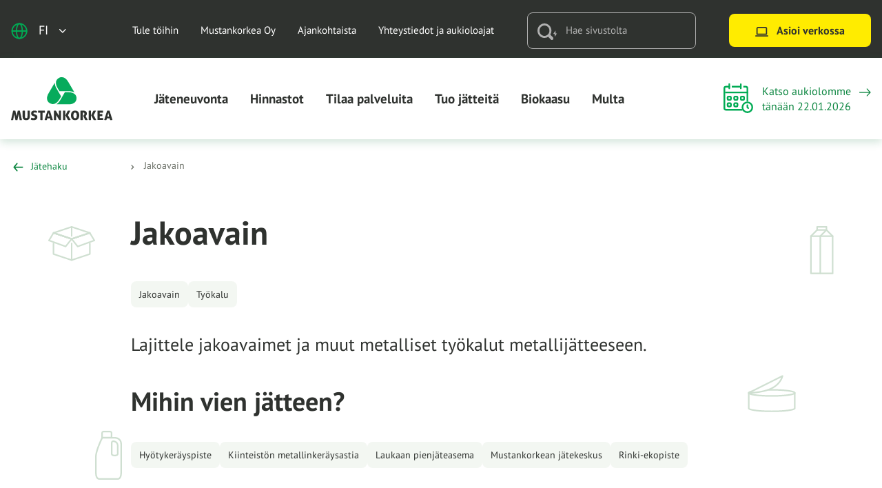

--- FILE ---
content_type: text/html; charset=UTF-8
request_url: https://www.mustankorkea.fi/jate/jakoavain/
body_size: 23724
content:
<!doctype html>
<html lang="fi">
<head>
	<meta charset="utf-8">
	<meta http-equiv="x-ua-compatible" content="ie=edge">
	<meta name="viewport" content="width=device-width, initial-scale=1">
	
<script id='polyfills' data-polyfill='https://www.mustankorkea.fi/wp-content/themes/mustankorkea/dist/scripts/polyfills-2c54fbced47cd9432c54.js'>(function(){var t=document.getElementById("polyfills").dataset.polyfill,e=!0;try{eval("async function() {}")}catch(t){e=!1}if(!e){var a=document.createElement("script");a.src=t,a.type="text/javascript",a.async=!1,document.getElementsByTagName("script")[0].parentNode.appendChild(a)}})();</script>
<title>Jakoavain - Mustankorkea</title>
		<style>img:is([sizes="auto" i], [sizes^="auto," i]) { contain-intrinsic-size: 3000px 1500px }</style>
	
<!-- The SEO Framework by Sybre Waaijer -->
<meta name="robots" content="max-snippet:-1,max-image-preview:large,max-video-preview:-1" />
<link rel="canonical" href="https://www.mustankorkea.fi/jate/jakoavain/" />
<meta property="og:type" content="article" />
<meta property="og:locale" content="fi_FI" />
<meta property="og:site_name" content="Mustankorkea" />
<meta property="og:title" content="Jakoavain" />
<meta property="og:url" content="https://www.mustankorkea.fi/jate/jakoavain/" />
<meta property="og:image" content="https://www.mustankorkea.fi/wp-content/uploads/2024/09/cropped-5o9a9650.jpg" />
<meta property="og:image:width" content="4096" />
<meta property="og:image:height" content="2151" />
<meta property="og:image:alt" content="Mustankorkean vihreä jäteauto ja sen heijastus vesilätäköstä." />
<meta property="article:published_time" content="2022-12-12T07:56:32+00:00" />
<meta property="article:modified_time" content="2022-12-12T07:56:32+00:00" />
<meta name="twitter:card" content="summary_large_image" />
<meta name="twitter:title" content="Jakoavain" />
<meta name="twitter:image" content="https://www.mustankorkea.fi/wp-content/uploads/2024/09/cropped-5o9a9650.jpg" />
<meta name="twitter:image:alt" content="Mustankorkean vihreä jäteauto ja sen heijastus vesilätäköstä." />
<script type="application/ld+json">{"@context":"https://schema.org","@graph":[{"@type":"WebSite","@id":"https://www.mustankorkea.fi/#/schema/WebSite","url":"https://www.mustankorkea.fi/","name":"Mustankorkea","description":"Jyväskyläläisten, laukaalaisten, muuramelaisten ja toivakkalaisten oma jäteyhtiö","inLanguage":"fi","potentialAction":{"@type":"SearchAction","target":{"@type":"EntryPoint","urlTemplate":"https://www.mustankorkea.fi/search/{search_term_string}/"},"query-input":"required name=search_term_string"},"publisher":{"@type":"Organization","@id":"https://www.mustankorkea.fi/#/schema/Organization","name":"Mustankorkea","url":"https://www.mustankorkea.fi/"}},{"@type":"WebPage","@id":"https://www.mustankorkea.fi/jate/jakoavain/","url":"https://www.mustankorkea.fi/jate/jakoavain/","name":"Jakoavain - Mustankorkea","inLanguage":"fi","isPartOf":{"@id":"https://www.mustankorkea.fi/#/schema/WebSite"},"breadcrumb":{"@type":"BreadcrumbList","@id":"https://www.mustankorkea.fi/#/schema/BreadcrumbList","itemListElement":[{"@type":"ListItem","position":1,"item":"https://www.mustankorkea.fi/","name":"Mustankorkea"},{"@type":"ListItem","position":2,"item":"https://www.mustankorkea.fi/jatelajit/metalli/","name":"Jätelaji: Metalli (pienmetalli ja suuret esineet)"},{"@type":"ListItem","position":3,"name":"Jakoavain"}]},"potentialAction":{"@type":"ReadAction","target":"https://www.mustankorkea.fi/jate/jakoavain/"},"datePublished":"2022-12-12T07:56:32+00:00","dateModified":"2022-12-12T07:56:32+00:00"}]}</script>
<!-- / The SEO Framework by Sybre Waaijer | 1.91ms meta | 0.19ms boot -->

<link rel='stylesheet' id='wp-block-library-css' href='https://www.mustankorkea.fi/wp-includes/css/dist/block-library/style.min.css?ver=e644e2dc5b4838605d07fb5e4c78e26f' type='text/css' media='all' />
<style id='wp-block-library-inline-css' type='text/css'>

		.wp-block-pullquote {
			padding: 3em 0 !important;

			blockquote {
				margin: 0 0 1rem !important;
			}
		}

		.wp-block-quote {
			cite {
				display: inline;
			}
		}
</style>
<style id='safe-svg-svg-icon-style-inline-css' type='text/css'>
.safe-svg-cover{text-align:center}.safe-svg-cover .safe-svg-inside{display:inline-block;max-width:100%}.safe-svg-cover svg{fill:currentColor;height:100%;max-height:100%;max-width:100%;width:100%}

</style>
<style id='global-styles-inline-css' type='text/css'>
:root{--wp--preset--aspect-ratio--square: 1;--wp--preset--aspect-ratio--4-3: 4/3;--wp--preset--aspect-ratio--3-4: 3/4;--wp--preset--aspect-ratio--3-2: 3/2;--wp--preset--aspect-ratio--2-3: 2/3;--wp--preset--aspect-ratio--16-9: 16/9;--wp--preset--aspect-ratio--9-16: 9/16;--wp--preset--color--black: #000000;--wp--preset--color--cyan-bluish-gray: #abb8c3;--wp--preset--color--white: #ffffff;--wp--preset--color--pale-pink: #f78da7;--wp--preset--color--vivid-red: #cf2e2e;--wp--preset--color--luminous-vivid-orange: #ff6900;--wp--preset--color--luminous-vivid-amber: #fcb900;--wp--preset--color--light-green-cyan: #7bdcb5;--wp--preset--color--vivid-green-cyan: #00d084;--wp--preset--color--pale-cyan-blue: #8ed1fc;--wp--preset--color--vivid-cyan-blue: #0693e3;--wp--preset--color--vivid-purple: #9b51e0;--wp--preset--gradient--vivid-cyan-blue-to-vivid-purple: linear-gradient(135deg,rgba(6,147,227,1) 0%,rgb(155,81,224) 100%);--wp--preset--gradient--light-green-cyan-to-vivid-green-cyan: linear-gradient(135deg,rgb(122,220,180) 0%,rgb(0,208,130) 100%);--wp--preset--gradient--luminous-vivid-amber-to-luminous-vivid-orange: linear-gradient(135deg,rgba(252,185,0,1) 0%,rgba(255,105,0,1) 100%);--wp--preset--gradient--luminous-vivid-orange-to-vivid-red: linear-gradient(135deg,rgba(255,105,0,1) 0%,rgb(207,46,46) 100%);--wp--preset--gradient--very-light-gray-to-cyan-bluish-gray: linear-gradient(135deg,rgb(238,238,238) 0%,rgb(169,184,195) 100%);--wp--preset--gradient--cool-to-warm-spectrum: linear-gradient(135deg,rgb(74,234,220) 0%,rgb(151,120,209) 20%,rgb(207,42,186) 40%,rgb(238,44,130) 60%,rgb(251,105,98) 80%,rgb(254,248,76) 100%);--wp--preset--gradient--blush-light-purple: linear-gradient(135deg,rgb(255,206,236) 0%,rgb(152,150,240) 100%);--wp--preset--gradient--blush-bordeaux: linear-gradient(135deg,rgb(254,205,165) 0%,rgb(254,45,45) 50%,rgb(107,0,62) 100%);--wp--preset--gradient--luminous-dusk: linear-gradient(135deg,rgb(255,203,112) 0%,rgb(199,81,192) 50%,rgb(65,88,208) 100%);--wp--preset--gradient--pale-ocean: linear-gradient(135deg,rgb(255,245,203) 0%,rgb(182,227,212) 50%,rgb(51,167,181) 100%);--wp--preset--gradient--electric-grass: linear-gradient(135deg,rgb(202,248,128) 0%,rgb(113,206,126) 100%);--wp--preset--gradient--midnight: linear-gradient(135deg,rgb(2,3,129) 0%,rgb(40,116,252) 100%);--wp--preset--font-size--small: 13px;--wp--preset--font-size--medium: 20px;--wp--preset--font-size--large: 36px;--wp--preset--font-size--x-large: 42px;--wp--preset--spacing--20: 0.44rem;--wp--preset--spacing--30: 0.67rem;--wp--preset--spacing--40: 1rem;--wp--preset--spacing--50: 1.5rem;--wp--preset--spacing--60: 2.25rem;--wp--preset--spacing--70: 3.38rem;--wp--preset--spacing--80: 5.06rem;--wp--preset--shadow--natural: 6px 6px 9px rgba(0, 0, 0, 0.2);--wp--preset--shadow--deep: 12px 12px 50px rgba(0, 0, 0, 0.4);--wp--preset--shadow--sharp: 6px 6px 0px rgba(0, 0, 0, 0.2);--wp--preset--shadow--outlined: 6px 6px 0px -3px rgba(255, 255, 255, 1), 6px 6px rgba(0, 0, 0, 1);--wp--preset--shadow--crisp: 6px 6px 0px rgba(0, 0, 0, 1);}:where(.is-layout-flex){gap: 0.5em;}:where(.is-layout-grid){gap: 0.5em;}body .is-layout-flex{display: flex;}.is-layout-flex{flex-wrap: wrap;align-items: center;}.is-layout-flex > :is(*, div){margin: 0;}body .is-layout-grid{display: grid;}.is-layout-grid > :is(*, div){margin: 0;}:where(.wp-block-columns.is-layout-flex){gap: 2em;}:where(.wp-block-columns.is-layout-grid){gap: 2em;}:where(.wp-block-post-template.is-layout-flex){gap: 1.25em;}:where(.wp-block-post-template.is-layout-grid){gap: 1.25em;}.has-black-color{color: var(--wp--preset--color--black) !important;}.has-cyan-bluish-gray-color{color: var(--wp--preset--color--cyan-bluish-gray) !important;}.has-white-color{color: var(--wp--preset--color--white) !important;}.has-pale-pink-color{color: var(--wp--preset--color--pale-pink) !important;}.has-vivid-red-color{color: var(--wp--preset--color--vivid-red) !important;}.has-luminous-vivid-orange-color{color: var(--wp--preset--color--luminous-vivid-orange) !important;}.has-luminous-vivid-amber-color{color: var(--wp--preset--color--luminous-vivid-amber) !important;}.has-light-green-cyan-color{color: var(--wp--preset--color--light-green-cyan) !important;}.has-vivid-green-cyan-color{color: var(--wp--preset--color--vivid-green-cyan) !important;}.has-pale-cyan-blue-color{color: var(--wp--preset--color--pale-cyan-blue) !important;}.has-vivid-cyan-blue-color{color: var(--wp--preset--color--vivid-cyan-blue) !important;}.has-vivid-purple-color{color: var(--wp--preset--color--vivid-purple) !important;}.has-black-background-color{background-color: var(--wp--preset--color--black) !important;}.has-cyan-bluish-gray-background-color{background-color: var(--wp--preset--color--cyan-bluish-gray) !important;}.has-white-background-color{background-color: var(--wp--preset--color--white) !important;}.has-pale-pink-background-color{background-color: var(--wp--preset--color--pale-pink) !important;}.has-vivid-red-background-color{background-color: var(--wp--preset--color--vivid-red) !important;}.has-luminous-vivid-orange-background-color{background-color: var(--wp--preset--color--luminous-vivid-orange) !important;}.has-luminous-vivid-amber-background-color{background-color: var(--wp--preset--color--luminous-vivid-amber) !important;}.has-light-green-cyan-background-color{background-color: var(--wp--preset--color--light-green-cyan) !important;}.has-vivid-green-cyan-background-color{background-color: var(--wp--preset--color--vivid-green-cyan) !important;}.has-pale-cyan-blue-background-color{background-color: var(--wp--preset--color--pale-cyan-blue) !important;}.has-vivid-cyan-blue-background-color{background-color: var(--wp--preset--color--vivid-cyan-blue) !important;}.has-vivid-purple-background-color{background-color: var(--wp--preset--color--vivid-purple) !important;}.has-black-border-color{border-color: var(--wp--preset--color--black) !important;}.has-cyan-bluish-gray-border-color{border-color: var(--wp--preset--color--cyan-bluish-gray) !important;}.has-white-border-color{border-color: var(--wp--preset--color--white) !important;}.has-pale-pink-border-color{border-color: var(--wp--preset--color--pale-pink) !important;}.has-vivid-red-border-color{border-color: var(--wp--preset--color--vivid-red) !important;}.has-luminous-vivid-orange-border-color{border-color: var(--wp--preset--color--luminous-vivid-orange) !important;}.has-luminous-vivid-amber-border-color{border-color: var(--wp--preset--color--luminous-vivid-amber) !important;}.has-light-green-cyan-border-color{border-color: var(--wp--preset--color--light-green-cyan) !important;}.has-vivid-green-cyan-border-color{border-color: var(--wp--preset--color--vivid-green-cyan) !important;}.has-pale-cyan-blue-border-color{border-color: var(--wp--preset--color--pale-cyan-blue) !important;}.has-vivid-cyan-blue-border-color{border-color: var(--wp--preset--color--vivid-cyan-blue) !important;}.has-vivid-purple-border-color{border-color: var(--wp--preset--color--vivid-purple) !important;}.has-vivid-cyan-blue-to-vivid-purple-gradient-background{background: var(--wp--preset--gradient--vivid-cyan-blue-to-vivid-purple) !important;}.has-light-green-cyan-to-vivid-green-cyan-gradient-background{background: var(--wp--preset--gradient--light-green-cyan-to-vivid-green-cyan) !important;}.has-luminous-vivid-amber-to-luminous-vivid-orange-gradient-background{background: var(--wp--preset--gradient--luminous-vivid-amber-to-luminous-vivid-orange) !important;}.has-luminous-vivid-orange-to-vivid-red-gradient-background{background: var(--wp--preset--gradient--luminous-vivid-orange-to-vivid-red) !important;}.has-very-light-gray-to-cyan-bluish-gray-gradient-background{background: var(--wp--preset--gradient--very-light-gray-to-cyan-bluish-gray) !important;}.has-cool-to-warm-spectrum-gradient-background{background: var(--wp--preset--gradient--cool-to-warm-spectrum) !important;}.has-blush-light-purple-gradient-background{background: var(--wp--preset--gradient--blush-light-purple) !important;}.has-blush-bordeaux-gradient-background{background: var(--wp--preset--gradient--blush-bordeaux) !important;}.has-luminous-dusk-gradient-background{background: var(--wp--preset--gradient--luminous-dusk) !important;}.has-pale-ocean-gradient-background{background: var(--wp--preset--gradient--pale-ocean) !important;}.has-electric-grass-gradient-background{background: var(--wp--preset--gradient--electric-grass) !important;}.has-midnight-gradient-background{background: var(--wp--preset--gradient--midnight) !important;}.has-small-font-size{font-size: var(--wp--preset--font-size--small) !important;}.has-medium-font-size{font-size: var(--wp--preset--font-size--medium) !important;}.has-large-font-size{font-size: var(--wp--preset--font-size--large) !important;}.has-x-large-font-size{font-size: var(--wp--preset--font-size--x-large) !important;}
:where(.wp-block-post-template.is-layout-flex){gap: 1.25em;}:where(.wp-block-post-template.is-layout-grid){gap: 1.25em;}
:where(.wp-block-columns.is-layout-flex){gap: 2em;}:where(.wp-block-columns.is-layout-grid){gap: 2em;}
:root :where(.wp-block-pullquote){font-size: 1.5em;line-height: 1.6;}
</style>
<link rel='stylesheet' id='styles/main-css' href='https://www.mustankorkea.fi/wp-content/themes/mustankorkea/dist/styles/main.css?ver=f7d53c9964ab2a9f67325b6ba8d5236f' type='text/css' media='all' />
<script type='text/javascript' data-cookieconsent='ignore' src="https://www.mustankorkea.fi/wp-includes/js/jquery/jquery.min.js?ver=5502880181f160bacd95fa8ecafe4a9d" id="jquery-core-js"></script>
<script type='text/javascript' data-cookieconsent='ignore' src="https://www.mustankorkea.fi/wp-includes/js/jquery/jquery-migrate.min.js?ver=f35d4bb06102c43060cd44fd65a3ce33" id="jquery-migrate-js"></script>
<link rel="alternate" title="oEmbed (JSON)" type="application/json+oembed" href="https://www.mustankorkea.fi/wp-json/oembed/1.0/embed?url=https%3A%2F%2Fwww.mustankorkea.fi%2Fjate%2Fjakoavain%2F&#038;lang=fi" />
<link rel="alternate" title="oEmbed (XML)" type="text/xml+oembed" href="https://www.mustankorkea.fi/wp-json/oembed/1.0/embed?url=https%3A%2F%2Fwww.mustankorkea.fi%2Fjate%2Fjakoavain%2F&#038;format=xml&#038;lang=fi" />
    <script>
    window.dataLayer = window.dataLayer || [];
    window.dataLayer.push({
        'valu_wpgtm_siteID': 1,
        'valu_wpgtm_mode' : 'production'
    });

        </script>

		<script
		data-cookieconsent="ignore"	>
		(function(w,d,s,l,i){w[l]=w[l]||[];w[l].push({'gtm.start':
            new Date().getTime(),event:'gtm.js'});var f=d.getElementsByTagName(s)[0],
        j=d.createElement(s),dl=l!='dataLayer'?'&l='+l:'';j.async=true;j.src=
        'https://www.googletagmanager.com/gtm.js?id='+i+dl;f.parentNode.insertBefore(j,f);
    })(window,document,'script','dataLayer','GTM-5PC6PVT');
    </script>
	<script type='application/json' id='valu-search'>{"showInSearch":true,"contentSelector":"","contentNoHighlightSelector":"","cleanupSelector":"","title":"Jakoavain","created":"2022-12-12T09:56:32+02:00","modified":"2022-12-12T09:56:32+02:00","tags":["wordpress","domain\/www.mustankorkea.fi\/wordpress","wp_post_type\/waste","domain\/www.mustankorkea.fi\/wp_post_type\/waste","wp_blog_name\/mustankorkea","domain\/www.mustankorkea.fi\/wp_blog_name\/mustankorkea","public","domain\/www.mustankorkea.fi\/wp_taxonomy\/type-of-waste\/metalli","wp_taxonomy\/type-of-waste\/metalli","domain\/www.mustankorkea.fi\/wp_taxonomy\/synonym\/jakoavain","wp_taxonomy\/synonym\/jakoavain","domain\/www.mustankorkea.fi\/wp_taxonomy\/synonym\/tyokalu","wp_taxonomy\/synonym\/tyokalu","domain\/www.mustankorkea.fi\/wp_taxonomy\/recycling-method\/hyotykerayspiste","wp_taxonomy\/recycling-method\/hyotykerayspiste","domain\/www.mustankorkea.fi\/wp_taxonomy\/recycling-method\/kiinteiston-metallinkeraysastia","wp_taxonomy\/recycling-method\/kiinteiston-metallinkeraysastia","domain\/www.mustankorkea.fi\/wp_taxonomy\/recycling-method\/laukaan-pienjateasema","wp_taxonomy\/recycling-method\/laukaan-pienjateasema","domain\/www.mustankorkea.fi\/wp_taxonomy\/recycling-method\/mustankorkean-jatekeskus","wp_taxonomy\/recycling-method\/mustankorkean-jatekeskus","domain\/www.mustankorkea.fi\/wp_taxonomy\/recycling-method\/rinki-ekopiste","wp_taxonomy\/recycling-method\/rinki-ekopiste","in-waste-search"],"superwords":[],"customFields":{"date":[],"keyword":[],"number":[]},"language":"fi"}</script><link rel="apple-touch-icon-precomposed" sizes="180x180" href="https://www.mustankorkea.fi/wp-content/themes/mustankorkea/sakke-plugins/favicon/assets/favicons/favicon-256x256.png">
<link rel="icon" type="image/png" sizes="32x32" href="https://www.mustankorkea.fi/wp-content/themes/mustankorkea/sakke-plugins/favicon/assets/favicons/favicon-32x32.png">
<link rel="icon" type="image/png" sizes="192x192" href="https://www.mustankorkea.fi/wp-content/themes/mustankorkea/sakke-plugins/favicon/assets/favicons/favicon-192x192.png">
<meta name="theme-color" content="#0c8640">
</head>
<body class="wp-singular waste-template-default single single-waste postid-681 wp-theme-mustankorkea sp-navigation-sidebar sp-buttons-lift sp-header sp-blog sp-waste sp-gb-link-boxes sp-gb-image-lift-50-50 sp-footer sp-visiting-hours sp-biogas sp-soil sp-material sp-important-attention sp-link-list sp-gb-accordion sp-news sp-gb-articles sp-image-links sp-product-lift sp-image-and-text-lift sp-career-story sp-map-lift sp-lead-paragraph sp-gb-trustmary-widget sp-404-page sp-findkit sp-favicon production">

    <noscript>
        <iframe src="https://www.googletagmanager.com/ns.html?id=GTM-5PC6PVT"
                height="0" width="0" style="display:none;visibility:hidden"></iframe>
    </noscript>
    
<!--[if IE]>
<div class="alert alert-warning">
	Käytät &lt;strong&gt;vanhentunutta&lt;/strong&gt; selainta. Ole hyvä ja &lt;a href=”http://browsehappy.com/”&gt;päivitä selaimesi&lt;/a&gt; parantaaksesi käyttökokemustasi.</div>
<![endif]-->

<header id="header" class="header" role="banner">
	<div class="header__top">
		<div class="global-wrapper">
			<div class="row">
				<div class="header2__top-col">
					<a class="header-skip-link" href="#content">Hyppää sisältöön</a>
					<div class="header2__lang-switcher">
	<button class="lang-current" aria-expanded="false"
	        aria-label="Avaa kielivalikko"
	        data-aria-label-close="Sulje kielivalikko">
		<span class="lang-current__icon lang-current__icon--globe">
		<svg aria-hidden="true" width="27" height="26" viewBox="0 0 27 26" fill="none" xmlns="http://www.w3.org/2000/svg">
<path d="M13.666 25C20.2934 25 25.666 19.6274 25.666 13C25.666 6.37258 20.2934 1 13.666 1C7.0386 1 1.66602 6.37258 1.66602 13C1.66602 19.6274 7.0386 25 13.666 25Z" stroke="#00AB54" stroke-width="2" stroke-linecap="round" stroke-linejoin="round"/>
<path d="M8.86484 13C8.86484 19.6274 11.0139 25 13.6648 25C16.3158 25 18.4648 19.6274 18.4648 13C18.4648 6.37258 16.3158 1 13.6648 1C11.0139 1 8.86484 6.37258 8.86484 13Z" stroke="#00AB54" stroke-width="2" stroke-linecap="round" stroke-linejoin="round"/>
<path d="M1.66602 13H25.666" stroke="#00AB54" stroke-width="2" stroke-linecap="round" stroke-linejoin="round"/>
</svg>
		</span>
		<span class="lang-current__text">fi</span>
		<span class="lang-current__icon">
		<svg aria-hidden="true" class="chevron-down" width="22" height="14" viewBox="0 0 22 14" fill="none" xmlns="http://www.w3.org/2000/svg">
<path d="M1.5 1.98438L10.6465 11.5138L19.793 1.98438" stroke="#2F322F" stroke-width="3" stroke-linecap="round" stroke-linejoin="round"/>
</svg>
		</span>
	</button>
	<nav class="lang-nav" data-header-toggle="language-menu"
	     aria-label="Kielivalikko">
		<ul class="lang-menu">
				<li class="lang-item lang-item-2 lang-item-fi current-lang lang-item-first"><a lang="fi" hreflang="fi" href="https://www.mustankorkea.fi/jate/jakoavain/" aria-current="true">fi</a></li>
	<li class="lang-item lang-item-5 lang-item-en no-translation"><a lang="en-US" hreflang="en-US" href="https://www.mustankorkea.fi/en/">en</a></li>
		</ul>
	</nav>
</div>					<div class="header-top-nav__anchor"></div>
											<nav id="header-top-nav" class="header-top-nav">
							<ul class="header-top-nav-lvl-1"><li class="header-top-nav-lvl-1__item header-top-nav-lvl-1__item--has-children "><a class="header-top-nav-lvl-1__link"  href="https://www.mustankorkea.fi/tule-toihin/">Tule töihin</a></li>
<li class="header-top-nav-lvl-1__item header-top-nav-lvl-1__item--has-children "><a class="header-top-nav-lvl-1__link"  href="https://www.mustankorkea.fi/mustankorkea-oy/">Mustankorkea Oy</a></li>
<li class="header-top-nav-lvl-1__item "><a class="header-top-nav-lvl-1__link"  href="https://www.mustankorkea.fi/ajankohtaista-2/">Ajankohtaista</a></li>
<li class="header-top-nav-lvl-1__item header-top-nav-lvl-1__item--has-children "><a class="header-top-nav-lvl-1__link"  href="https://www.mustankorkea.fi/yhteystiedot-ja-aukioloajat/">Yhteystiedot ja aukioloajat</a></li>
</ul>						</nav>
										<div class="header-search">
						<div class="header-search__container">
							<div class="header-search__icon"><svg aria-hidden="true" viewBox="0 0 29 24" fill="none" xmlns="http://www.w3.org/2000/svg"><path d="M10.138 3.003C6.174 2.968 2.93 6.327 2.892 10.51c.04 4.183 3.282 7.549 7.246 7.507 3.964.035 7.206-3.324 7.24-7.507-.034-4.176-3.276-7.542-7.24-7.507zm12.354 20.342a2.127 2.127 0 01-3.07 0l-3.832-3.98a9.877 9.877 0 01-5.452 1.676C4.539 21.04 0 16.327 0 10.524 0 4.72 4.54 0 10.138 0s10.138 4.714 10.138 10.524a10.716 10.716 0 01-1.615 5.656l3.831 3.98c.834.86.854 2.27.04 3.15-.013.014-.026.021-.04.035zm3.754-9.113v-3.971l-3.465 5.1h1.972c.07 0 .129.062.129.139v3.978l3.464-5.1h-1.97c-.072 0-.13-.062-.13-.14" fill="#B0B0B0"/></svg></div>
							<input class="header-search__input" id="valu-search-fs-input"
							       aria-label="Hae sivustolta" type="text"
							       placeholder="Hae sivustolta">
						</div>
					</div>
					<div class="header-button">
							<a class="b-button b-button--yellow"
	   href="https://www.mustankorkea.fi/asioi-verkossa/"
	   target="_self">
					<span class="b-button__icon b-button__icon--icon-laptop">
				<svg aria-hidden="true" viewBox="0 0 22 16" fill="none" xmlns="http://www.w3.org/2000/svg"><path d="M1 15h20M3 3a2 2 0 012-2h12a2 2 0 012 2v9H3V3z" stroke="#2F322F" stroke-width="2" stroke-linecap="round" stroke-linejoin="round"/></svg>			</span>
				<span class="b-button__title">
			Asioi verkossa		</span>
	</a>
					</div>
				</div>
			</div>
		</div>
	</div>
	<div class="header__bottom">
		<div class="container-fluid">
			<div class="row">
				<div class="header2__bottom-col">
					<div class="header-mobile-lang-switcher">
						<div class="header2__lang-switcher">
	<button class="lang-current" aria-expanded="false"
	        aria-label="Avaa kielivalikko"
	        data-aria-label-close="Sulje kielivalikko">
		<span class="lang-current__icon lang-current__icon--globe">
		<svg aria-hidden="true" width="27" height="26" viewBox="0 0 27 26" fill="none" xmlns="http://www.w3.org/2000/svg">
<path d="M13.666 25C20.2934 25 25.666 19.6274 25.666 13C25.666 6.37258 20.2934 1 13.666 1C7.0386 1 1.66602 6.37258 1.66602 13C1.66602 19.6274 7.0386 25 13.666 25Z" stroke="#00AB54" stroke-width="2" stroke-linecap="round" stroke-linejoin="round"/>
<path d="M8.86484 13C8.86484 19.6274 11.0139 25 13.6648 25C16.3158 25 18.4648 19.6274 18.4648 13C18.4648 6.37258 16.3158 1 13.6648 1C11.0139 1 8.86484 6.37258 8.86484 13Z" stroke="#00AB54" stroke-width="2" stroke-linecap="round" stroke-linejoin="round"/>
<path d="M1.66602 13H25.666" stroke="#00AB54" stroke-width="2" stroke-linecap="round" stroke-linejoin="round"/>
</svg>
		</span>
		<span class="lang-current__text">fi</span>
		<span class="lang-current__icon">
		<svg aria-hidden="true" class="chevron-down" width="22" height="14" viewBox="0 0 22 14" fill="none" xmlns="http://www.w3.org/2000/svg">
<path d="M1.5 1.98438L10.6465 11.5138L19.793 1.98438" stroke="#2F322F" stroke-width="3" stroke-linecap="round" stroke-linejoin="round"/>
</svg>
		</span>
	</button>
	<nav class="lang-nav" data-header-toggle="language-menu"
	     aria-label="Kielivalikko">
		<ul class="lang-menu">
				<li class="lang-item lang-item-2 lang-item-fi current-lang lang-item-first"><a lang="fi" hreflang="fi" href="https://www.mustankorkea.fi/jate/jakoavain/" aria-current="true">fi</a></li>
	<li class="lang-item lang-item-5 lang-item-en no-translation"><a lang="en-US" hreflang="en-US" href="https://www.mustankorkea.fi/en/">en</a></li>
		</ul>
	</nav>
</div>					</div>
					<button id="header-mobile-search-button" class="header-mobile-search-button"
					        data-header-toggle="search"
					        aria-label="Avaa haku" aria-expanded="false">
						<svg aria-hidden="true" viewBox="0 0 29 24" fill="none" xmlns="http://www.w3.org/2000/svg"><path d="M10.138 3.003C6.174 2.968 2.93 6.327 2.892 10.51c.04 4.183 3.282 7.549 7.246 7.507 3.964.035 7.206-3.324 7.24-7.507-.034-4.176-3.276-7.542-7.24-7.507zm12.354 20.342a2.127 2.127 0 01-3.07 0l-3.832-3.98a9.877 9.877 0 01-5.452 1.676C4.539 21.04 0 16.327 0 10.524 0 4.72 4.54 0 10.138 0s10.138 4.714 10.138 10.524a10.716 10.716 0 01-1.615 5.656l3.831 3.98c.834.86.854 2.27.04 3.15-.013.014-.026.021-.04.035zm3.754-9.113v-3.971l-3.465 5.1h1.972c.07 0 .129.062.129.139v3.978l3.464-5.1h-1.97c-.072 0-.13-.062-.13-.14" fill="#B0B0B0"/></svg>					</button>
					<div class="header-site-branding">
						<a href="https://www.mustankorkea.fi/" rel="home"
						   aria-label="Siirry etusivulle">
							<svg aria-hidden="true" viewBox="0 0 149 65" fill="none" xmlns="http://www.w3.org/2000/svg"><path d="M95.373 29.557a7.586 7.586 0 00-.714-1.678c-1.755-3.025-5.553-4.692-10.696-4.692h-5.296L72.05 34.596c-1.722 2.968-3.794 5.14-6.065 6.407H83.95c5.143 0 8.942-1.666 10.696-4.691 1.097-1.89 1.333-4.204.728-6.755zm-40.515-4.811c-2.571 4.433-3.02 8.54-1.266 11.565 1.212 2.089 3.398 3.529 6.327 4.22.416.071.834.106 1.252.106 3.51 0 6.859-2.44 9.43-6.873l2.604-4.49-6.742-11.623c-1.722-2.967-2.59-5.907-2.531-8.547l-9.074 15.642zM74.117.927c-2.262 0-4.456 1.015-6.42 2.922-.41.432-.763.902-1.054 1.404-1.755 3.026-1.305 7.133 1.266 11.566l2.73 4.704H83.96c3.542 0 6.536.756 8.791 2.145L83.548 7.801c-2.572-4.433-5.92-6.874-9.43-6.874" fill="#06AB5C"/><path d="M148.236 64.052l-4.238-13.645c-.371-.039-.7-.07-.987-.096a9.033 9.033 0 00-1.668 0c-.289.026-.598.057-.931.096l-4.296 13.626c.371.063.707.11 1.007.144a6.43 6.43 0 001.506.007c.243-.023.511-.062.806-.113l.708-2.614c.333.089.652.156.96.2a6.223 6.223 0 001.869-.01c.326-.05.668-.127 1.026-.229l.728 2.653c.295.051.569.09.825.114.255.026.511.039.767.039.55 0 1.189-.058 1.918-.172zm-4.891-5.133a5.679 5.679 0 01-.66.143 4.393 4.393 0 01-.643.047 3 3 0 01-.594-.057 7.155 7.155 0 01-.614-.153l1.285-5.244 1.226 5.264zm-13.699 2.232v-2.71h3.7a7.31 7.31 0 00.173-1.488c0-.434-.058-.93-.173-1.489h-3.7v-2.1h4.697a8.978 8.978 0 00.154-1.507 6.48 6.48 0 00-.039-.688c-.026-.24-.063-.502-.115-.782h-8.092v13.722h8.207a7.183 7.183 0 00.173-1.507c0-.433-.058-.916-.173-1.451h-4.812zm-5.148 2.9l-3.757-7.04 3.449-6.585a129.83 129.83 0 01-.412-.047l-.499-.06a7.017 7.017 0 00-.527-.037 12.099 12.099 0 00-1.341.02c-.282.018-.615.06-.999.124l-3.411 6.755 3.68 6.87c.243.052.537.093.882.126.346.03.704.047 1.074.047.294 0 .624-.016.988-.047.364-.033.655-.074.873-.125zm-9.283.173c.449 0 1.011-.058 1.689-.172V50.426a14.641 14.641 0 00-.93-.115 8.878 8.878 0 00-.777-.038c-.217 0-.467.012-.749.038-.28.026-.593.063-.939.115v13.626c.665.114 1.234.172 1.706.172zm-3.209-.172l-2.991-5.878a5.38 5.38 0 00.622-.553c.211-.216.404-.47.576-.764.173-.293.313-.626.421-1.002.109-.375.164-.798.164-1.269 0-.877-.172-1.604-.519-2.176a3.895 3.895 0 00-1.342-1.355 5.693 5.693 0 00-1.879-.697c-.702-.133-1.406-.2-2.109-.2a15.7 15.7 0 00-1.678.086c-.53.057-1.109.117-1.735.182v13.626c.665.114 1.234.172 1.707.172.433 0 .989-.058 1.668-.172V53.135a.697.697 0 01.172-.037 2.33 2.33 0 01.326-.02c.524 0 .966.147 1.323.439.358.293.538.758.538 1.394 0 .33-.055.648-.164.954a3.969 3.969 0 01-.403.83c-.159.248-.331.46-.517.64a2.199 2.199 0 01-.508.381l-.173.095 2.723 6.24c.255.052.553.09.892.115.339.026.635.04.892.04a14.064 14.064 0 001.994-.154zm-12.73-3.94c.236-.86.355-1.798.355-2.816 0-1.018-.12-1.963-.355-2.834-.237-.87-.602-1.626-1.093-2.262a5.153 5.153 0 00-1.871-1.498c-.754-.362-1.655-.544-2.704-.544-1.049 0-1.952.182-2.712.544a5.112 5.112 0 00-1.88 1.498c-.492.636-.857 1.391-1.093 2.262a10.77 10.77 0 00-.354 2.834c0 1.018.117 1.956.354 2.816.236.857.6 1.602 1.094 2.232a4.957 4.957 0 001.879 1.47c.76.35 1.665.524 2.712.524 1.048 0 1.95-.175 2.704-.525a4.994 4.994 0 001.87-1.47c.492-.629.857-1.374 1.094-2.232zm-3.212-2.816c0 2.748-.82 4.122-2.456 4.122-.843 0-1.466-.34-1.869-1.02-.402-.681-.603-1.715-.603-3.102 0-2.774.83-4.16 2.492-4.16 1.624 0 2.436 1.386 2.436 4.16zm-8.938 6.756L83.2 57.01l3.45-6.584a89.658 89.658 0 01-.413-.047l-.499-.06a7.02 7.02 0 00-.527-.037 12.127 12.127 0 00-1.342.02c-.281.018-.613.06-.997.124L79.46 57.18l3.68 6.87c.242.052.537.093.882.126.346.03.703.047 1.074.047.295 0 .623-.016.987-.047.365-.033.826-.074 1.043-.125zm-9.452.172c.448 0 1.01-.058 1.688-.172V50.426a14.395 14.395 0 00-.93-.115 8.852 8.852 0 00-.776-.038c-.217 0-.467.012-.747.038a16.48 16.48 0 00-.94.115v13.626a10.27 10.27 0 001.705.172zm-4.608-.172l.02-13.626a9.202 9.202 0 00-.767-.115 6.62 6.62 0 00-1.42 0 15.47 15.47 0 00-.9.115v7.48l-4.45-7.48a8.212 8.212 0 00-.642-.106 5.717 5.717 0 00-1.391-.009c-.23.026-.485.063-.767.115v13.626a8.042 8.042 0 001.553.172c.46 0 .972-.058 1.534-.172v-7.444l4.468 7.444c.115.026.3.06.556.104.256.045.543.068.864.068.281 0 .543-.019.786-.058.242-.038.428-.075.556-.114zm-13.864.172c.55 0 1.19-.058 1.918-.172l-4.238-13.645c-.371-.039-.7-.07-.987-.096a9.05 9.05 0 00-1.67 0 34.82 34.82 0 00-.93.096L49 64.033c.37.063.707.11 1.007.144a6.43 6.43 0 001.506.007 10.7 10.7 0 00.804-.113l.71-2.614c.332.089.652.156.96.2a6.18 6.18 0 001.869-.01c.326-.05.668-.127 1.026-.229l.728 2.653c.294.051.569.09.825.114.255.026.511.039.767.039zm-2.973-5.305c-.23.063-.45.111-.66.143a4.374 4.374 0 01-.643.047c-.205 0-.403-.019-.594-.057a6.982 6.982 0 01-.614-.153l1.284-5.244 1.227 5.264zm-6.852-5.555a8.962 8.962 0 00.153-1.507 6.74 6.74 0 00-.038-.688 11.48 11.48 0 00-.115-.782h-9.8a7.435 7.435 0 00-.172 1.47c0 .457.057.96.172 1.507h3.202v10.688c.665.114 1.234.172 1.707.172.449 0 1.01-.058 1.688-.172V53.364h3.203zm-11.284 8.369c.237-.54.355-1.148.355-1.822 0-.623-.084-1.155-.249-1.594a3.187 3.187 0 00-.71-1.125 4.36 4.36 0 00-1.101-.803c-.43-.223-.913-.441-1.448-.657l-.921-.364a3.717 3.717 0 01-.864-.457c-.242-.179-.363-.452-.363-.82 0-.218.044-.398.133-.546a.967.967 0 01.355-.343 1.71 1.71 0 01.499-.181 2.83 2.83 0 01.584-.057c.666 0 1.222.077 1.67.228.447.153.836.3 1.17.44a8.45 8.45 0 00.506-1.383c.135-.49.227-.94.28-1.346a15.52 15.52 0 00-1.948-.553 9.173 9.173 0 00-1.887-.192c-.73 0-1.388.093-1.976.277a4.12 4.12 0 00-1.505.821 3.717 3.717 0 00-.969 1.326c-.23.522-.345 1.12-.345 1.794 0 .548.074 1.024.22 1.432.147.407.355.766.624 1.078.268.311.59.582.968.81.377.229.796.428 1.256.592l1.074.4c.166.065.33.132.489.202.16.07.303.156.43.258.129.101.232.226.308.371.076.146.115.322.115.525 0 .483-.182.824-.546 1.021-.365.197-.873.296-1.524.296-.87 0-1.894-.255-3.069-.763a18.75 18.75 0 00-.46 1.537c-.127.502-.218.976-.268 1.42.702.268 1.358.466 1.965.593.607.127 1.308.19 2.1.19.869 0 1.64-.104 2.31-.315.672-.21 1.238-.508 1.697-.896.46-.39.81-.852 1.045-1.394zm-10.877-.964c.16-.75.24-1.596.24-2.538v-7.805a15.296 15.296 0 00-.96-.106 10.948 10.948 0 00-.747-.029c-.218 0-.458.01-.72.029-.261.02-.584.054-.968.106v7.405c0 .636-.023 1.177-.067 1.621-.045.446-.134.808-.267 1.088-.136.28-.327.48-.577.602-.248.12-.572.18-.968.18-.397 0-.716-.06-.958-.18a1.243 1.243 0 01-.566-.602c-.134-.28-.227-.642-.28-1.088a14.73 14.73 0 01-.075-1.621v-7.405a15.44 15.44 0 00-.95-.106 10.288 10.288 0 00-.718-.029c-.243 0-.498.01-.767.029-.269.02-.588.054-.959.106v7.805c0 .942.08 1.787.239 2.538.16.75.438 1.391.835 1.92.396.526.936.931 1.62 1.21.684.28 1.543.42 2.579.42 1.036 0 1.895-.14 2.579-.42.684-.279 1.224-.684 1.62-1.21.397-.529.674-1.17.835-1.92zm-12.235 3.49c.31-.025.634-.07.967-.134L12.92 50.37c-.18-.038-.4-.077-.663-.116a6.238 6.238 0 00-.896-.057c-.335 0-.648.023-.94.067a9.89 9.89 0 00-.602.106l-1.808 7.986-1.703-7.986a9.19 9.19 0 00-.636-.106 7.081 7.081 0 00-.977-.067 6.89 6.89 0 00-.922.057 9.77 9.77 0 00-.691.116L0 64.144c.335.064.633.107.896.125.263.02.513.029.752.029.228 0 .448-.008.664-.029a6.89 6.89 0 00.788-.125l1.487-8.911 1.864 8.91c.18.04.395.075.645.108.251.031.497.047.735.047.275 0 .543-.016.806-.047.263-.033.502-.069.717-.107.288-1.389.579-2.852.878-4.389.299-1.535.597-3.01.896-4.426l1.487 8.815c.31.064.59.107.834.125a8.575 8.575 0 001.533-.01z" fill="#2F322F"/></svg>						</a>
					</div>
					<div class="header-navigation-area">
						<button class="header-primary-nav-toggle hamburger hamburger--squeeze"
						        data-header-toggle="primary-nav" type="button" aria-label="Menu">
							<span class="hamburger-box">
								<span class="hamburger-inner"></span>
							</span>
						</button>
						<div class="header-primary-nav-wrapper">
							<div class="header-primary-nav-container">
								<div class="mobile-header-visiting-hours__anchor"></div>
								<nav id="header-primary-nav" class="header-primary-nav">
									<ul class="header-primary-nav-lvl-1"><li class="header-primary-nav-lvl-1__item header-primary-nav-lvl-1__item--has-children "><a class="header-primary-nav-lvl-1__link"  href="https://www.mustankorkea.fi/jateneuvonta/">Jäteneuvonta</a>
<button class="header-primary-nav-lvl-1__sub-menu-toggle" data-header-toggle="sub-menu" aria-label="Avaa alavalikko" aria-expanded="false"><svg aria-hidden="true" class="icon-arrow-down" xmlns="http://www.w3.org/2000/svg" fill="#FFF" fill-rule="evenodd" viewBox="0 0 10 6"><path d="M9.406 0L10 .656 5 6 0 .656.594 0 5 4.688z"/></svg><svg aria-hidden="true" class="icon-plus" viewBox="0 0 28 28" fill="none" xmlns="http://www.w3.org/2000/svg"><path d="M19.75 12.999H15v-4.75a.25.25 0 00-.25-.25h-1.5a.25.25 0 00-.25.25v4.75H8.25a.25.25 0 00-.25.25v1.5c0 .137.113.25.25.25H13v4.75c0 .138.113.25.25.25h1.5a.25.25 0 00.25-.25v-4.75h4.75a.25.25 0 00.25-.25v-1.5a.25.25 0 00-.25-.25z" fill="#0c8640"/><path d="M14 0C6.269 0 0 6.269 0 14s6.269 14 14 14 14-6.269 14-14S21.731 0 14 0zm0 25.625C7.581 25.625 2.375 20.419 2.375 14S7.581 2.375 14 2.375 25.625 7.581 25.625 14 20.419 25.625 14 25.625z" fill="#0c8640"/></svg><svg aria-hidden="true" class="icon-minus" viewBox="0 0 28 28" fill="none" xmlns="http://www.w3.org/2000/svg"><path d="M19.75 13.001H8.25a.25.25 0 00-.25.25v1.5c0 .138.113.25.25.25h11.5a.25.25 0 00.25-.25v-1.5a.25.25 0 00-.25-.25z" fill="#0C8640"/><path d="M14 0C6.269 0 0 6.269 0 14s6.269 14 14 14 14-6.269 14-14S21.731 0 14 0zm0 25.625C7.581 25.625 2.375 20.419 2.375 14S7.581 2.375 14 2.375 25.625 7.581 25.625 14 20.419 25.625 14 25.625z" fill="#0C8640"/></svg></button>

<ul class="header-primary-nav-lvl-2 header-primary-nav-lvl">
	<li class="header-primary-nav-lvl-2__item "><a class="header-primary-nav-lvl-2__link"  href="https://www.mustankorkea.fi/jateneuvonta/jatehaku/">Jätehaku</a></li>
	<li class="header-primary-nav-lvl-2__item header-primary-nav-lvl-2__item--has-children "><a class="header-primary-nav-lvl-2__link"  href="https://www.mustankorkea.fi/jateneuvonta/lajitteluohjeet-ja-jatteiden-kasittely/">Lajitteluohjeet ja jätteiden käsittely</a>
	<button class="header-primary-nav-lvl-2__sub-menu-toggle" data-header-toggle="sub-menu" aria-label="Avaa alavalikko" aria-expanded="false"><svg aria-hidden="true" class="icon-arrow-down" xmlns="http://www.w3.org/2000/svg" fill="#FFF" fill-rule="evenodd" viewBox="0 0 10 6"><path d="M9.406 0L10 .656 5 6 0 .656.594 0 5 4.688z"/></svg><svg aria-hidden="true" class="icon-plus" viewBox="0 0 28 28" fill="none" xmlns="http://www.w3.org/2000/svg"><path d="M19.75 12.999H15v-4.75a.25.25 0 00-.25-.25h-1.5a.25.25 0 00-.25.25v4.75H8.25a.25.25 0 00-.25.25v1.5c0 .137.113.25.25.25H13v4.75c0 .138.113.25.25.25h1.5a.25.25 0 00.25-.25v-4.75h4.75a.25.25 0 00.25-.25v-1.5a.25.25 0 00-.25-.25z" fill="#0c8640"/><path d="M14 0C6.269 0 0 6.269 0 14s6.269 14 14 14 14-6.269 14-14S21.731 0 14 0zm0 25.625C7.581 25.625 2.375 20.419 2.375 14S7.581 2.375 14 2.375 25.625 7.581 25.625 14 20.419 25.625 14 25.625z" fill="#0c8640"/></svg><svg aria-hidden="true" class="icon-minus" viewBox="0 0 28 28" fill="none" xmlns="http://www.w3.org/2000/svg"><path d="M19.75 13.001H8.25a.25.25 0 00-.25.25v1.5c0 .138.113.25.25.25h11.5a.25.25 0 00.25-.25v-1.5a.25.25 0 00-.25-.25z" fill="#0C8640"/><path d="M14 0C6.269 0 0 6.269 0 14s6.269 14 14 14 14-6.269 14-14S21.731 0 14 0zm0 25.625C7.581 25.625 2.375 20.419 2.375 14S7.581 2.375 14 2.375 25.625 7.581 25.625 14 20.419 25.625 14 25.625z" fill="#0C8640"/></svg></button>

	<ul class="header-primary-nav-lvl-3 header-primary-nav-lvl">
		<li class="header-primary-nav-lvl-3__item "><a class="header-primary-nav-lvl-3__link"  href="https://www.mustankorkea.fi/jateneuvonta/lajitteluohjeet-ja-jatteiden-kasittely/asbesti/">Asbesti</a></li>
		<li class="header-primary-nav-lvl-3__item "><a class="header-primary-nav-lvl-3__link"  href="https://www.mustankorkea.fi/jateneuvonta/lajitteluohjeet-ja-jatteiden-kasittely/biojate/">Biojäte</a></li>
		<li class="header-primary-nav-lvl-3__item "><a class="header-primary-nav-lvl-3__link"  href="https://www.mustankorkea.fi/jateneuvonta/lajitteluohjeet-ja-jatteiden-kasittely/biojate-ii-laatu/">Biojäte II-laatu</a></li>
		<li class="header-primary-nav-lvl-3__item "><a class="header-primary-nav-lvl-3__link"  href="https://www.mustankorkea.fi/jateneuvonta/lajitteluohjeet-ja-jatteiden-kasittely/huonekalut/">Huonekalut</a></li>
		<li class="header-primary-nav-lvl-3__item "><a class="header-primary-nav-lvl-3__link"  href="https://www.mustankorkea.fi/jateneuvonta/lajitteluohjeet-ja-jatteiden-kasittely/kannot/">Kannot</a></li>
		<li class="header-primary-nav-lvl-3__item "><a class="header-primary-nav-lvl-3__link"  href="https://www.mustankorkea.fi/jateneuvonta/lajitteluohjeet-ja-jatteiden-kasittely/kartonkipakkaus/">Kartonkipakkaus</a></li>
		<li class="header-primary-nav-lvl-3__item "><a class="header-primary-nav-lvl-3__link"  href="https://www.mustankorkea.fi/jateneuvonta/lajitteluohjeet-ja-jatteiden-kasittely/kipsijate/">Kipsijäte</a></li>
		<li class="header-primary-nav-lvl-3__item "><a class="header-primary-nav-lvl-3__link"  href="https://www.mustankorkea.fi/jateneuvonta/lajitteluohjeet-ja-jatteiden-kasittely/lasipakkaus/">Lasipakkaus</a></li>
		<li class="header-primary-nav-lvl-3__item "><a class="header-primary-nav-lvl-3__link"  href="https://www.mustankorkea.fi/jateneuvonta/lajitteluohjeet-ja-jatteiden-kasittely/lietteet/">Lietteet</a></li>
		<li class="header-primary-nav-lvl-3__item "><a class="header-primary-nav-lvl-3__link"  href="https://www.mustankorkea.fi/jateneuvonta/lajitteluohjeet-ja-jatteiden-kasittely/laakejate/">Lääkejäte</a></li>
		<li class="header-primary-nav-lvl-3__item "><a class="header-primary-nav-lvl-3__link"  href="https://www.mustankorkea.fi/jateneuvonta/lajitteluohjeet-ja-jatteiden-kasittely/maa-aines/">Maa-aines</a></li>
		<li class="header-primary-nav-lvl-3__item "><a class="header-primary-nav-lvl-3__link"  href="https://www.mustankorkea.fi/jateneuvonta/lajitteluohjeet-ja-jatteiden-kasittely/metalli/">Metalli</a></li>
		<li class="header-primary-nav-lvl-3__item "><a class="header-primary-nav-lvl-3__link"  href="https://www.mustankorkea.fi/jateneuvonta/lajitteluohjeet-ja-jatteiden-kasittely/mineraalivilla-ja-tasolasi/">Mineraalivilla ja tasolasi</a></li>
		<li class="header-primary-nav-lvl-3__item "><a class="header-primary-nav-lvl-3__link"  href="https://www.mustankorkea.fi/jateneuvonta/lajitteluohjeet-ja-jatteiden-kasittely/muovipakkaus/">Muovipakkaus</a></li>
		<li class="header-primary-nav-lvl-3__item "><a class="header-primary-nav-lvl-3__link"  href="https://www.mustankorkea.fi/jateneuvonta/lajitteluohjeet-ja-jatteiden-kasittely/muumio-omenat/">Muumio-omenat ja omenat</a></li>
		<li class="header-primary-nav-lvl-3__item "><a class="header-primary-nav-lvl-3__link"  href="https://www.mustankorkea.fi/jateneuvonta/lajitteluohjeet-ja-jatteiden-kasittely/muu-jate/">Muu jäte</a></li>
		<li class="header-primary-nav-lvl-3__item "><a class="header-primary-nav-lvl-3__link"  href="https://www.mustankorkea.fi/jateneuvonta/lajitteluohjeet-ja-jatteiden-kasittely/paperi/">Paperi</a></li>
		<li class="header-primary-nav-lvl-3__item "><a class="header-primary-nav-lvl-3__link"  href="https://www.mustankorkea.fi/jateneuvonta/lajitteluohjeet-ja-jatteiden-kasittely/paristot/">Paristot ja pienakut</a></li>
		<li class="header-primary-nav-lvl-3__item "><a class="header-primary-nav-lvl-3__link"  href="https://www.mustankorkea.fi/jateneuvonta/lajitteluohjeet-ja-jatteiden-kasittely/puujate/">Puujäte</a></li>
		<li class="header-primary-nav-lvl-3__item "><a class="header-primary-nav-lvl-3__link"  href="https://www.mustankorkea.fi/jateneuvonta/lajitteluohjeet-ja-jatteiden-kasittely/puutarhajate/">Puutarhajäte</a></li>
		<li class="header-primary-nav-lvl-3__item "><a class="header-primary-nav-lvl-3__link"  href="https://www.mustankorkea.fi/jateneuvonta/lajitteluohjeet-ja-jatteiden-kasittely/rakennusjate/">Rakennusjäte</a></li>
		<li class="header-primary-nav-lvl-3__item "><a class="header-primary-nav-lvl-3__link"  href="https://www.mustankorkea.fi/jateneuvonta/lajitteluohjeet-ja-jatteiden-kasittely/renkaat/">Renkaat</a></li>
		<li class="header-primary-nav-lvl-3__item "><a class="header-primary-nav-lvl-3__link"  href="https://www.mustankorkea.fi/jateneuvonta/lajitteluohjeet-ja-jatteiden-kasittely/sekajate/">Sekajäte</a></li>
		<li class="header-primary-nav-lvl-3__item "><a class="header-primary-nav-lvl-3__link"  href="https://www.mustankorkea.fi/jateneuvonta/lajitteluohjeet-ja-jatteiden-kasittely/sahkolaitteet/">Sähkölaitteet</a></li>
		<li class="header-primary-nav-lvl-3__item "><a class="header-primary-nav-lvl-3__link"  href="https://www.mustankorkea.fi/jateneuvonta/lajitteluohjeet-ja-jatteiden-kasittely/tekstiilit/">Tekstiilit</a></li>
		<li class="header-primary-nav-lvl-3__item "><a class="header-primary-nav-lvl-3__link"  href="https://www.mustankorkea.fi/jateneuvonta/lajitteluohjeet-ja-jatteiden-kasittely/terveydenhuollon-jate/">Terveydenhuollon jäte</a></li>
		<li class="header-primary-nav-lvl-3__item "><a class="header-primary-nav-lvl-3__link"  href="https://www.mustankorkea.fi/jateneuvonta/lajitteluohjeet-ja-jatteiden-kasittely/tiili-ja-betoni/">Tiili ja betoni</a></li>
		<li class="header-primary-nav-lvl-3__item "><a class="header-primary-nav-lvl-3__link"  href="https://www.mustankorkea.fi/jateneuvonta/lajitteluohjeet-ja-jatteiden-kasittely/tuhka/">Tuhka</a></li>
		<li class="header-primary-nav-lvl-3__item "><a class="header-primary-nav-lvl-3__link"  href="https://www.mustankorkea.fi/jateneuvonta/lajitteluohjeet-ja-jatteiden-kasittely/uudelleenkaytettavat/">Uudelleenkäytettävät</a></li>
		<li class="header-primary-nav-lvl-3__item "><a class="header-primary-nav-lvl-3__link"  href="https://www.mustankorkea.fi/jateneuvonta/lajitteluohjeet-ja-jatteiden-kasittely/vaarallinen-jate/">Vaarallinen jäte</a></li>
		<li class="header-primary-nav-lvl-3__item "><a class="header-primary-nav-lvl-3__link"  href="https://www.mustankorkea.fi/jateneuvonta/lajitteluohjeet-ja-jatteiden-kasittely/vieraslajit/">Vieraslajit</a></li>
	</ul>
</li>
	<li class="header-primary-nav-lvl-2__item header-primary-nav-lvl-2__item--has-children "><a class="header-primary-nav-lvl-2__link"  href="https://www.mustankorkea.fi/jateneuvonta/kierratysvalmennus/">Kierrätysvalmennus</a>
	<button class="header-primary-nav-lvl-2__sub-menu-toggle" data-header-toggle="sub-menu" aria-label="Avaa alavalikko" aria-expanded="false"><svg aria-hidden="true" class="icon-arrow-down" xmlns="http://www.w3.org/2000/svg" fill="#FFF" fill-rule="evenodd" viewBox="0 0 10 6"><path d="M9.406 0L10 .656 5 6 0 .656.594 0 5 4.688z"/></svg><svg aria-hidden="true" class="icon-plus" viewBox="0 0 28 28" fill="none" xmlns="http://www.w3.org/2000/svg"><path d="M19.75 12.999H15v-4.75a.25.25 0 00-.25-.25h-1.5a.25.25 0 00-.25.25v4.75H8.25a.25.25 0 00-.25.25v1.5c0 .137.113.25.25.25H13v4.75c0 .138.113.25.25.25h1.5a.25.25 0 00.25-.25v-4.75h4.75a.25.25 0 00.25-.25v-1.5a.25.25 0 00-.25-.25z" fill="#0c8640"/><path d="M14 0C6.269 0 0 6.269 0 14s6.269 14 14 14 14-6.269 14-14S21.731 0 14 0zm0 25.625C7.581 25.625 2.375 20.419 2.375 14S7.581 2.375 14 2.375 25.625 7.581 25.625 14 20.419 25.625 14 25.625z" fill="#0c8640"/></svg><svg aria-hidden="true" class="icon-minus" viewBox="0 0 28 28" fill="none" xmlns="http://www.w3.org/2000/svg"><path d="M19.75 13.001H8.25a.25.25 0 00-.25.25v1.5c0 .138.113.25.25.25h11.5a.25.25 0 00.25-.25v-1.5a.25.25 0 00-.25-.25z" fill="#0C8640"/><path d="M14 0C6.269 0 0 6.269 0 14s6.269 14 14 14 14-6.269 14-14S21.731 0 14 0zm0 25.625C7.581 25.625 2.375 20.419 2.375 14S7.581 2.375 14 2.375 25.625 7.581 25.625 14 20.419 25.625 14 25.625z" fill="#0C8640"/></svg></button>

	<ul class="header-primary-nav-lvl-3 header-primary-nav-lvl">
		<li class="header-primary-nav-lvl-3__item "><a class="header-primary-nav-lvl-3__link"  href="https://www.mustankorkea.fi/jateneuvonta/kierratysvalmennus/valmennukset/">Peruspaketti</a></li>
		<li class="header-primary-nav-lvl-3__item "><a class="header-primary-nav-lvl-3__link"  href="https://www.mustankorkea.fi/jateneuvonta/kierratysvalmennus/eskarikierros/">Eskarikierros</a></li>
		<li class="header-primary-nav-lvl-3__item "><a class="header-primary-nav-lvl-3__link"  href="https://www.mustankorkea.fi/jateneuvonta/kierratysvalmennus/3-luokkalaiset/">Kierrätystunti ja diplomi 3-luokkalaisille</a></li>
		<li class="header-primary-nav-lvl-3__item "><a class="header-primary-nav-lvl-3__link"  href="https://www.mustankorkea.fi/jateneuvonta/kierratysvalmennus/tapahtumat/">Tapahtumat</a></li>
		<li class="header-primary-nav-lvl-3__item "><a class="header-primary-nav-lvl-3__link"  href="https://www.mustankorkea.fi/jateneuvonta/kierratysvalmennus/bussikierros/">Bussikierros</a></li>
		<li class="header-primary-nav-lvl-3__item "><a class="header-primary-nav-lvl-3__link"  href="https://www.mustankorkea.fi/jateneuvonta/kierratysvalmennus/yrityskyla/">Yrityskylä</a></li>
		<li class="header-primary-nav-lvl-3__item "><a class="header-primary-nav-lvl-3__link"  href="https://www.mustankorkea.fi/jateneuvonta/kierratysvalmennus/kierratystehtavat/">Kierrätystehtävät</a></li>
	</ul>
</li>
	<li class="header-primary-nav-lvl-2__item "><a class="header-primary-nav-lvl-2__link"  href="https://www.mustankorkea.fi/jateneuvonta/laki-ja-maaraykset/">Laki ja määräykset</a></li>
	<li class="header-primary-nav-lvl-2__item "><a class="header-primary-nav-lvl-2__link"  href="https://www.mustankorkea.fi/materiaalit/">Materiaalipankki</a></li>
</ul>
</li>
<li class="header-primary-nav-lvl-1__item header-primary-nav-lvl-1__item--has-children "><a class="header-primary-nav-lvl-1__link"  href="https://www.mustankorkea.fi/hinnastot/">Hinnastot</a>
<button class="header-primary-nav-lvl-1__sub-menu-toggle" data-header-toggle="sub-menu" aria-label="Avaa alavalikko" aria-expanded="false"><svg aria-hidden="true" class="icon-arrow-down" xmlns="http://www.w3.org/2000/svg" fill="#FFF" fill-rule="evenodd" viewBox="0 0 10 6"><path d="M9.406 0L10 .656 5 6 0 .656.594 0 5 4.688z"/></svg><svg aria-hidden="true" class="icon-plus" viewBox="0 0 28 28" fill="none" xmlns="http://www.w3.org/2000/svg"><path d="M19.75 12.999H15v-4.75a.25.25 0 00-.25-.25h-1.5a.25.25 0 00-.25.25v4.75H8.25a.25.25 0 00-.25.25v1.5c0 .137.113.25.25.25H13v4.75c0 .138.113.25.25.25h1.5a.25.25 0 00.25-.25v-4.75h4.75a.25.25 0 00.25-.25v-1.5a.25.25 0 00-.25-.25z" fill="#0c8640"/><path d="M14 0C6.269 0 0 6.269 0 14s6.269 14 14 14 14-6.269 14-14S21.731 0 14 0zm0 25.625C7.581 25.625 2.375 20.419 2.375 14S7.581 2.375 14 2.375 25.625 7.581 25.625 14 20.419 25.625 14 25.625z" fill="#0c8640"/></svg><svg aria-hidden="true" class="icon-minus" viewBox="0 0 28 28" fill="none" xmlns="http://www.w3.org/2000/svg"><path d="M19.75 13.001H8.25a.25.25 0 00-.25.25v1.5c0 .138.113.25.25.25h11.5a.25.25 0 00.25-.25v-1.5a.25.25 0 00-.25-.25z" fill="#0C8640"/><path d="M14 0C6.269 0 0 6.269 0 14s6.269 14 14 14 14-6.269 14-14S21.731 0 14 0zm0 25.625C7.581 25.625 2.375 20.419 2.375 14S7.581 2.375 14 2.375 25.625 7.581 25.625 14 20.419 25.625 14 25.625z" fill="#0C8640"/></svg></button>

<ul class="header-primary-nav-lvl-2 header-primary-nav-lvl">
	<li class="header-primary-nav-lvl-2__item "><a class="header-primary-nav-lvl-2__link"  href="https://www.mustankorkea.fi/hinnastot/perusmaksu/">Perusmaksu</a></li>
	<li class="header-primary-nav-lvl-2__item "><a class="header-primary-nav-lvl-2__link"  href="https://www.mustankorkea.fi/hinnastot/jateastioiden-tyhjennyshinnat/">Jäteastioiden tyhjennyshinnat</a></li>
	<li class="header-primary-nav-lvl-2__item "><a class="header-primary-nav-lvl-2__link"  href="https://www.mustankorkea.fi/hinnastot/suurten-jatteiden-noutopalvelu/">Suurten jätteiden noutopalvelu</a></li>
	<li class="header-primary-nav-lvl-2__item "><a class="header-primary-nav-lvl-2__link"  href="https://www.mustankorkea.fi/hinnastot/mustankorkean-lajittelupihan-hinnasto/">Mustankorkean lajittelupihan hinnasto</a></li>
	<li class="header-primary-nav-lvl-2__item "><a class="header-primary-nav-lvl-2__link"  href="https://www.mustankorkea.fi/hinnastot/laukaan-pienjateaseman-hinnasto/">Laukaan pienjäteaseman hinnasto</a></li>
	<li class="header-primary-nav-lvl-2__item "><a class="header-primary-nav-lvl-2__link"  href="https://www.mustankorkea.fi/hinnastot/suurten-jatekuormien-hinnasto/">Suurten jätekuormien hinnasto</a></li>
	<li class="header-primary-nav-lvl-2__item "><a class="header-primary-nav-lvl-2__link"  href="https://www.mustankorkea.fi/hinnastot/multahinnasto-jyvaskyla/">Multahinnasto Jyväskylä</a></li>
	<li class="header-primary-nav-lvl-2__item "><a class="header-primary-nav-lvl-2__link"  href="https://www.mustankorkea.fi/hinnastot/multahinnasto-laukaa/">Multahinnasto Laukaa</a></li>
	<li class="header-primary-nav-lvl-2__item "><a class="header-primary-nav-lvl-2__link"  href="https://www.mustankorkea.fi/hinnastot/multahinnasto-kuorma-autokuormille/">Multahinnasto kuorma-autokuormille</a></li>
	<li class="header-primary-nav-lvl-2__item "><a class="header-primary-nav-lvl-2__link"  href="https://www.mustankorkea.fi/hinnastot/biokaasun-hinta/">Biokaasun hinta</a></li>
</ul>
</li>
<li class="header-primary-nav-lvl-1__item header-primary-nav-lvl-1__item--has-children "><a class="header-primary-nav-lvl-1__link"  href="https://www.mustankorkea.fi/tilaa-palveluita/">Tilaa palveluita</a>
<button class="header-primary-nav-lvl-1__sub-menu-toggle" data-header-toggle="sub-menu" aria-label="Avaa alavalikko" aria-expanded="false"><svg aria-hidden="true" class="icon-arrow-down" xmlns="http://www.w3.org/2000/svg" fill="#FFF" fill-rule="evenodd" viewBox="0 0 10 6"><path d="M9.406 0L10 .656 5 6 0 .656.594 0 5 4.688z"/></svg><svg aria-hidden="true" class="icon-plus" viewBox="0 0 28 28" fill="none" xmlns="http://www.w3.org/2000/svg"><path d="M19.75 12.999H15v-4.75a.25.25 0 00-.25-.25h-1.5a.25.25 0 00-.25.25v4.75H8.25a.25.25 0 00-.25.25v1.5c0 .137.113.25.25.25H13v4.75c0 .138.113.25.25.25h1.5a.25.25 0 00.25-.25v-4.75h4.75a.25.25 0 00.25-.25v-1.5a.25.25 0 00-.25-.25z" fill="#0c8640"/><path d="M14 0C6.269 0 0 6.269 0 14s6.269 14 14 14 14-6.269 14-14S21.731 0 14 0zm0 25.625C7.581 25.625 2.375 20.419 2.375 14S7.581 2.375 14 2.375 25.625 7.581 25.625 14 20.419 25.625 14 25.625z" fill="#0c8640"/></svg><svg aria-hidden="true" class="icon-minus" viewBox="0 0 28 28" fill="none" xmlns="http://www.w3.org/2000/svg"><path d="M19.75 13.001H8.25a.25.25 0 00-.25.25v1.5c0 .138.113.25.25.25h11.5a.25.25 0 00.25-.25v-1.5a.25.25 0 00-.25-.25z" fill="#0C8640"/><path d="M14 0C6.269 0 0 6.269 0 14s6.269 14 14 14 14-6.269 14-14S21.731 0 14 0zm0 25.625C7.581 25.625 2.375 20.419 2.375 14S7.581 2.375 14 2.375 25.625 7.581 25.625 14 20.419 25.625 14 25.625z" fill="#0C8640"/></svg></button>

<ul class="header-primary-nav-lvl-2 header-primary-nav-lvl">
	<li class="header-primary-nav-lvl-2__item header-primary-nav-lvl-2__item--has-children "><a class="header-primary-nav-lvl-2__link"  href="https://www.mustankorkea.fi/tilaa-palveluita/omakoti-ja-paritalon-asukkaille/">Omakoti- ja paritalon asukkaille</a>
	<button class="header-primary-nav-lvl-2__sub-menu-toggle" data-header-toggle="sub-menu" aria-label="Avaa alavalikko" aria-expanded="false"><svg aria-hidden="true" class="icon-arrow-down" xmlns="http://www.w3.org/2000/svg" fill="#FFF" fill-rule="evenodd" viewBox="0 0 10 6"><path d="M9.406 0L10 .656 5 6 0 .656.594 0 5 4.688z"/></svg><svg aria-hidden="true" class="icon-plus" viewBox="0 0 28 28" fill="none" xmlns="http://www.w3.org/2000/svg"><path d="M19.75 12.999H15v-4.75a.25.25 0 00-.25-.25h-1.5a.25.25 0 00-.25.25v4.75H8.25a.25.25 0 00-.25.25v1.5c0 .137.113.25.25.25H13v4.75c0 .138.113.25.25.25h1.5a.25.25 0 00.25-.25v-4.75h4.75a.25.25 0 00.25-.25v-1.5a.25.25 0 00-.25-.25z" fill="#0c8640"/><path d="M14 0C6.269 0 0 6.269 0 14s6.269 14 14 14 14-6.269 14-14S21.731 0 14 0zm0 25.625C7.581 25.625 2.375 20.419 2.375 14S7.581 2.375 14 2.375 25.625 7.581 25.625 14 20.419 25.625 14 25.625z" fill="#0c8640"/></svg><svg aria-hidden="true" class="icon-minus" viewBox="0 0 28 28" fill="none" xmlns="http://www.w3.org/2000/svg"><path d="M19.75 13.001H8.25a.25.25 0 00-.25.25v1.5c0 .138.113.25.25.25h11.5a.25.25 0 00.25-.25v-1.5a.25.25 0 00-.25-.25z" fill="#0C8640"/><path d="M14 0C6.269 0 0 6.269 0 14s6.269 14 14 14 14-6.269 14-14S21.731 0 14 0zm0 25.625C7.581 25.625 2.375 20.419 2.375 14S7.581 2.375 14 2.375 25.625 7.581 25.625 14 20.419 25.625 14 25.625z" fill="#0C8640"/></svg></button>

	<ul class="header-primary-nav-lvl-3 header-primary-nav-lvl">
		<li class="header-primary-nav-lvl-3__item "><a class="header-primary-nav-lvl-3__link"  href="https://www.mustankorkea.fi/tilaa-palveluita/omakoti-ja-paritalon-asukkaille/omakotitalon-jateastiat/">Omakotitalon jäteastiat</a></li>
		<li class="header-primary-nav-lvl-3__item "><a class="header-primary-nav-lvl-3__link"  href="https://www.mustankorkea.fi/tilaa-palveluita/omakoti-ja-paritalon-asukkaille/jatekimppa/">Jätekimppa</a></li>
		<li class="header-primary-nav-lvl-3__item "><a class="header-primary-nav-lvl-3__link"  href="https://www.mustankorkea.fi/tilaa-palveluita/omakoti-ja-paritalon-asukkaille/kompostointi/">Kompostointi</a></li>
	</ul>
</li>
	<li class="header-primary-nav-lvl-2__item header-primary-nav-lvl-2__item--has-children "><a class="header-primary-nav-lvl-2__link"  href="https://www.mustankorkea.fi/tilaa-palveluita/mokkilaisille/">Mökkiläisille</a>
	<button class="header-primary-nav-lvl-2__sub-menu-toggle" data-header-toggle="sub-menu" aria-label="Avaa alavalikko" aria-expanded="false"><svg aria-hidden="true" class="icon-arrow-down" xmlns="http://www.w3.org/2000/svg" fill="#FFF" fill-rule="evenodd" viewBox="0 0 10 6"><path d="M9.406 0L10 .656 5 6 0 .656.594 0 5 4.688z"/></svg><svg aria-hidden="true" class="icon-plus" viewBox="0 0 28 28" fill="none" xmlns="http://www.w3.org/2000/svg"><path d="M19.75 12.999H15v-4.75a.25.25 0 00-.25-.25h-1.5a.25.25 0 00-.25.25v4.75H8.25a.25.25 0 00-.25.25v1.5c0 .137.113.25.25.25H13v4.75c0 .138.113.25.25.25h1.5a.25.25 0 00.25-.25v-4.75h4.75a.25.25 0 00.25-.25v-1.5a.25.25 0 00-.25-.25z" fill="#0c8640"/><path d="M14 0C6.269 0 0 6.269 0 14s6.269 14 14 14 14-6.269 14-14S21.731 0 14 0zm0 25.625C7.581 25.625 2.375 20.419 2.375 14S7.581 2.375 14 2.375 25.625 7.581 25.625 14 20.419 25.625 14 25.625z" fill="#0c8640"/></svg><svg aria-hidden="true" class="icon-minus" viewBox="0 0 28 28" fill="none" xmlns="http://www.w3.org/2000/svg"><path d="M19.75 13.001H8.25a.25.25 0 00-.25.25v1.5c0 .138.113.25.25.25h11.5a.25.25 0 00.25-.25v-1.5a.25.25 0 00-.25-.25z" fill="#0C8640"/><path d="M14 0C6.269 0 0 6.269 0 14s6.269 14 14 14 14-6.269 14-14S21.731 0 14 0zm0 25.625C7.581 25.625 2.375 20.419 2.375 14S7.581 2.375 14 2.375 25.625 7.581 25.625 14 20.419 25.625 14 25.625z" fill="#0C8640"/></svg></button>

	<ul class="header-primary-nav-lvl-3 header-primary-nav-lvl">
		<li class="header-primary-nav-lvl-3__item "><a class="header-primary-nav-lvl-3__link"  href="https://www.mustankorkea.fi/tilaa-palveluita/mokkilaisille/mokin-jateastiat/">Mökin jäteastiat</a></li>
		<li class="header-primary-nav-lvl-3__item "><a class="header-primary-nav-lvl-3__link"  href="https://www.mustankorkea.fi/tilaa-palveluita/omakoti-ja-paritalon-asukkaille/jatekimppa/">Jätekimppa</a></li>
		<li class="header-primary-nav-lvl-3__item "><a class="header-primary-nav-lvl-3__link"  href="https://www.mustankorkea.fi/tilaa-palveluita/mokkilaisille/mokki-saaressa/">Mökki saaressa</a></li>
	</ul>
</li>
	<li class="header-primary-nav-lvl-2__item header-primary-nav-lvl-2__item--has-children "><a class="header-primary-nav-lvl-2__link"  href="https://www.mustankorkea.fi/tilaa-palveluita/kerrostalon-ja-rivitalon-asukkaille/">Kerrostalon ja rivitalon asukkaille</a>
	<button class="header-primary-nav-lvl-2__sub-menu-toggle" data-header-toggle="sub-menu" aria-label="Avaa alavalikko" aria-expanded="false"><svg aria-hidden="true" class="icon-arrow-down" xmlns="http://www.w3.org/2000/svg" fill="#FFF" fill-rule="evenodd" viewBox="0 0 10 6"><path d="M9.406 0L10 .656 5 6 0 .656.594 0 5 4.688z"/></svg><svg aria-hidden="true" class="icon-plus" viewBox="0 0 28 28" fill="none" xmlns="http://www.w3.org/2000/svg"><path d="M19.75 12.999H15v-4.75a.25.25 0 00-.25-.25h-1.5a.25.25 0 00-.25.25v4.75H8.25a.25.25 0 00-.25.25v1.5c0 .137.113.25.25.25H13v4.75c0 .138.113.25.25.25h1.5a.25.25 0 00.25-.25v-4.75h4.75a.25.25 0 00.25-.25v-1.5a.25.25 0 00-.25-.25z" fill="#0c8640"/><path d="M14 0C6.269 0 0 6.269 0 14s6.269 14 14 14 14-6.269 14-14S21.731 0 14 0zm0 25.625C7.581 25.625 2.375 20.419 2.375 14S7.581 2.375 14 2.375 25.625 7.581 25.625 14 20.419 25.625 14 25.625z" fill="#0c8640"/></svg><svg aria-hidden="true" class="icon-minus" viewBox="0 0 28 28" fill="none" xmlns="http://www.w3.org/2000/svg"><path d="M19.75 13.001H8.25a.25.25 0 00-.25.25v1.5c0 .138.113.25.25.25h11.5a.25.25 0 00.25-.25v-1.5a.25.25 0 00-.25-.25z" fill="#0C8640"/><path d="M14 0C6.269 0 0 6.269 0 14s6.269 14 14 14 14-6.269 14-14S21.731 0 14 0zm0 25.625C7.581 25.625 2.375 20.419 2.375 14S7.581 2.375 14 2.375 25.625 7.581 25.625 14 20.419 25.625 14 25.625z" fill="#0C8640"/></svg></button>

	<ul class="header-primary-nav-lvl-3 header-primary-nav-lvl">
		<li class="header-primary-nav-lvl-3__item "><a class="header-primary-nav-lvl-3__link"  href="https://www.mustankorkea.fi/tilaa-palveluita/kerrostalon-ja-rivitalon-asukkaille/jatekatos-ja-jateastiat/">Jätekatos ja jäteastiat</a></li>
		<li class="header-primary-nav-lvl-3__item "><a class="header-primary-nav-lvl-3__link"  href="https://www.mustankorkea.fi/tilaa-palveluita/kerrostalon-ja-rivitalon-asukkaille/jatekimppa-taloyhtiossa/">Jätekimppa taloyhtiössä</a></li>
		<li class="header-primary-nav-lvl-3__item "><a class="header-primary-nav-lvl-3__link"  href="https://www.mustankorkea.fi/tilaa-palveluita/kerrostalon-ja-rivitalon-asukkaille/kierrattamisen-pelisaannot/">Kierrättämisen pelisäännöt</a></li>
	</ul>
</li>
	<li class="header-primary-nav-lvl-2__item "><a class="header-primary-nav-lvl-2__link"  href="https://www.mustankorkea.fi/tilaa-palveluita/isannoitsijoille/">Isännöitsijöille</a></li>
	<li class="header-primary-nav-lvl-2__item "><a class="header-primary-nav-lvl-2__link"  href="https://www.mustankorkea.fi/tilaa-palveluita/yrityksille/">Yrityksille</a></li>
	<li class="header-primary-nav-lvl-2__item "><a class="header-primary-nav-lvl-2__link"  href="https://www.mustankorkea.fi/tilaa-palveluita/opettajille-ja-yhdistyksille/">Opettajille ja yhdistyksille</a></li>
</ul>
</li>
<li class="header-primary-nav-lvl-1__item header-primary-nav-lvl-1__item--has-children "><a class="header-primary-nav-lvl-1__link"  href="https://www.mustankorkea.fi/tuo-jatteita/">Tuo jätteitä</a>
<button class="header-primary-nav-lvl-1__sub-menu-toggle" data-header-toggle="sub-menu" aria-label="Avaa alavalikko" aria-expanded="false"><svg aria-hidden="true" class="icon-arrow-down" xmlns="http://www.w3.org/2000/svg" fill="#FFF" fill-rule="evenodd" viewBox="0 0 10 6"><path d="M9.406 0L10 .656 5 6 0 .656.594 0 5 4.688z"/></svg><svg aria-hidden="true" class="icon-plus" viewBox="0 0 28 28" fill="none" xmlns="http://www.w3.org/2000/svg"><path d="M19.75 12.999H15v-4.75a.25.25 0 00-.25-.25h-1.5a.25.25 0 00-.25.25v4.75H8.25a.25.25 0 00-.25.25v1.5c0 .137.113.25.25.25H13v4.75c0 .138.113.25.25.25h1.5a.25.25 0 00.25-.25v-4.75h4.75a.25.25 0 00.25-.25v-1.5a.25.25 0 00-.25-.25z" fill="#0c8640"/><path d="M14 0C6.269 0 0 6.269 0 14s6.269 14 14 14 14-6.269 14-14S21.731 0 14 0zm0 25.625C7.581 25.625 2.375 20.419 2.375 14S7.581 2.375 14 2.375 25.625 7.581 25.625 14 20.419 25.625 14 25.625z" fill="#0c8640"/></svg><svg aria-hidden="true" class="icon-minus" viewBox="0 0 28 28" fill="none" xmlns="http://www.w3.org/2000/svg"><path d="M19.75 13.001H8.25a.25.25 0 00-.25.25v1.5c0 .138.113.25.25.25h11.5a.25.25 0 00.25-.25v-1.5a.25.25 0 00-.25-.25z" fill="#0C8640"/><path d="M14 0C6.269 0 0 6.269 0 14s6.269 14 14 14 14-6.269 14-14S21.731 0 14 0zm0 25.625C7.581 25.625 2.375 20.419 2.375 14S7.581 2.375 14 2.375 25.625 7.581 25.625 14 20.419 25.625 14 25.625z" fill="#0C8640"/></svg></button>

<ul class="header-primary-nav-lvl-2 header-primary-nav-lvl">
	<li class="header-primary-nav-lvl-2__item "><a class="header-primary-nav-lvl-2__link"  href="https://www.mustankorkea.fi/tuo-jatteita/mustankorkean-jatekeskus/">Mustankorkean jätekeskus</a></li>
	<li class="header-primary-nav-lvl-2__item "><a class="header-primary-nav-lvl-2__link"  href="https://www.mustankorkea.fi/tuo-jatteita/laukaan-pienjateasema/">Laukaan pienjäteasema</a></li>
	<li class="header-primary-nav-lvl-2__item "><a class="header-primary-nav-lvl-2__link"  href="https://www.mustankorkea.fi/tuo-jatteita/hyotykerayspisteet-jatteille/">Hyötykeräyspisteet jätteille</a></li>
	<li class="header-primary-nav-lvl-2__item "><a class="header-primary-nav-lvl-2__link"  href="https://www.mustankorkea.fi/tuo-jatteita/laakejatteen-vastaanotto/">Lääkejätteen vastaanotto</a></li>
	<li class="header-primary-nav-lvl-2__item "><a class="header-primary-nav-lvl-2__link"  href="https://www.mustankorkea.fi/tuo-jatteita/vaarallisen-jatteen-vastaanotto/">Vaarallisen jätteen vastaanotto</a></li>
	<li class="header-primary-nav-lvl-2__item "><a class="header-primary-nav-lvl-2__link"  href="https://www.mustankorkea.fi/tuo-jatteita/puutarhajatteen-vastaanotto/">Puutarhajätteen vastaanotto</a></li>
	<li class="header-primary-nav-lvl-2__item "><a class="header-primary-nav-lvl-2__link"  href="https://www.mustankorkea.fi/tuo-jatteita/sahkolaitteiden-vastaanotto/">Sähkölaitteiden vastaanotto</a></li>
	<li class="header-primary-nav-lvl-2__item "><a class="header-primary-nav-lvl-2__link"  href="https://www.mustankorkea.fi/tuo-jatteita/kierratysauto/">Kierrätysauto</a></li>
</ul>
</li>
<li class="header-primary-nav-lvl-1__item header-primary-nav-lvl-1__item--has-children "><a class="header-primary-nav-lvl-1__link"  href="https://www.mustankorkea.fi/biokaasu/">Biokaasu</a>
<button class="header-primary-nav-lvl-1__sub-menu-toggle" data-header-toggle="sub-menu" aria-label="Avaa alavalikko" aria-expanded="false"><svg aria-hidden="true" class="icon-arrow-down" xmlns="http://www.w3.org/2000/svg" fill="#FFF" fill-rule="evenodd" viewBox="0 0 10 6"><path d="M9.406 0L10 .656 5 6 0 .656.594 0 5 4.688z"/></svg><svg aria-hidden="true" class="icon-plus" viewBox="0 0 28 28" fill="none" xmlns="http://www.w3.org/2000/svg"><path d="M19.75 12.999H15v-4.75a.25.25 0 00-.25-.25h-1.5a.25.25 0 00-.25.25v4.75H8.25a.25.25 0 00-.25.25v1.5c0 .137.113.25.25.25H13v4.75c0 .138.113.25.25.25h1.5a.25.25 0 00.25-.25v-4.75h4.75a.25.25 0 00.25-.25v-1.5a.25.25 0 00-.25-.25z" fill="#0c8640"/><path d="M14 0C6.269 0 0 6.269 0 14s6.269 14 14 14 14-6.269 14-14S21.731 0 14 0zm0 25.625C7.581 25.625 2.375 20.419 2.375 14S7.581 2.375 14 2.375 25.625 7.581 25.625 14 20.419 25.625 14 25.625z" fill="#0c8640"/></svg><svg aria-hidden="true" class="icon-minus" viewBox="0 0 28 28" fill="none" xmlns="http://www.w3.org/2000/svg"><path d="M19.75 13.001H8.25a.25.25 0 00-.25.25v1.5c0 .138.113.25.25.25h11.5a.25.25 0 00.25-.25v-1.5a.25.25 0 00-.25-.25z" fill="#0C8640"/><path d="M14 0C6.269 0 0 6.269 0 14s6.269 14 14 14 14-6.269 14-14S21.731 0 14 0zm0 25.625C7.581 25.625 2.375 20.419 2.375 14S7.581 2.375 14 2.375 25.625 7.581 25.625 14 20.419 25.625 14 25.625z" fill="#0C8640"/></svg></button>

<ul class="header-primary-nav-lvl-2 header-primary-nav-lvl">
	<li class="header-primary-nav-lvl-2__item "><a class="header-primary-nav-lvl-2__link"  href="https://www.mustankorkea.fi/biokaasu/ajankohtaista-biokaasusta/">Ajankohtaista biokaasusta</a></li>
	<li class="header-primary-nav-lvl-2__item "><a class="header-primary-nav-lvl-2__link"  href="https://www.mustankorkea.fi/biokaasu/tankkausasemat/">Tankkausasemat</a></li>
	<li class="header-primary-nav-lvl-2__item "><a class="header-primary-nav-lvl-2__link"  href="https://www.mustankorkea.fi/biokaasu/ammattiautoilijalle/">Ammattiautoilijalle</a></li>
	<li class="header-primary-nav-lvl-2__item "><a class="header-primary-nav-lvl-2__link"  href="https://www.mustankorkea.fi/biokaasu/kokemuksia-biokaasuautoilusta/">Kokemuksia biokaasuautoilusta</a></li>
	<li class="header-primary-nav-lvl-2__item "><a class="header-primary-nav-lvl-2__link"  href="https://www.mustankorkea.fi/biokaasu/kaasutellaan-blogi/">Kaasutellaan-blogi</a></li>
	<li class="header-primary-nav-lvl-2__item "><a class="header-primary-nav-lvl-2__link"  href="https://www.mustankorkea.fi/biokaasu/biokaasulaitos/">Biokaasulaitos</a></li>
</ul>
</li>
<li class="header-primary-nav-lvl-1__item header-primary-nav-lvl-1__item--has-children "><a class="header-primary-nav-lvl-1__link"  href="https://www.mustankorkea.fi/multa/">Multa</a>
<button class="header-primary-nav-lvl-1__sub-menu-toggle" data-header-toggle="sub-menu" aria-label="Avaa alavalikko" aria-expanded="false"><svg aria-hidden="true" class="icon-arrow-down" xmlns="http://www.w3.org/2000/svg" fill="#FFF" fill-rule="evenodd" viewBox="0 0 10 6"><path d="M9.406 0L10 .656 5 6 0 .656.594 0 5 4.688z"/></svg><svg aria-hidden="true" class="icon-plus" viewBox="0 0 28 28" fill="none" xmlns="http://www.w3.org/2000/svg"><path d="M19.75 12.999H15v-4.75a.25.25 0 00-.25-.25h-1.5a.25.25 0 00-.25.25v4.75H8.25a.25.25 0 00-.25.25v1.5c0 .137.113.25.25.25H13v4.75c0 .138.113.25.25.25h1.5a.25.25 0 00.25-.25v-4.75h4.75a.25.25 0 00.25-.25v-1.5a.25.25 0 00-.25-.25z" fill="#0c8640"/><path d="M14 0C6.269 0 0 6.269 0 14s6.269 14 14 14 14-6.269 14-14S21.731 0 14 0zm0 25.625C7.581 25.625 2.375 20.419 2.375 14S7.581 2.375 14 2.375 25.625 7.581 25.625 14 20.419 25.625 14 25.625z" fill="#0c8640"/></svg><svg aria-hidden="true" class="icon-minus" viewBox="0 0 28 28" fill="none" xmlns="http://www.w3.org/2000/svg"><path d="M19.75 13.001H8.25a.25.25 0 00-.25.25v1.5c0 .138.113.25.25.25h11.5a.25.25 0 00.25-.25v-1.5a.25.25 0 00-.25-.25z" fill="#0C8640"/><path d="M14 0C6.269 0 0 6.269 0 14s6.269 14 14 14 14-6.269 14-14S21.731 0 14 0zm0 25.625C7.581 25.625 2.375 20.419 2.375 14S7.581 2.375 14 2.375 25.625 7.581 25.625 14 20.419 25.625 14 25.625z" fill="#0C8640"/></svg></button>

<ul class="header-primary-nav-lvl-2 header-primary-nav-lvl">
	<li class="header-primary-nav-lvl-2__item "><a class="header-primary-nav-lvl-2__link"  href="https://www.mustankorkea.fi/multa/multa-ja-pihatuotteet/">Multa- ja pihatuotteet</a></li>
	<li class="header-primary-nav-lvl-2__item "><a class="header-primary-nav-lvl-2__link"  href="https://www.mustankorkea.fi/multa/omapiha-jyvaskyla/">Omapiha Jyväskylä</a></li>
	<li class="header-primary-nav-lvl-2__item "><a class="header-primary-nav-lvl-2__link"  href="https://www.mustankorkea.fi/multa/omapiha-laukaa/">Omapiha Laukaa</a></li>
	<li class="header-primary-nav-lvl-2__item "><a class="header-primary-nav-lvl-2__link"  href="https://www.mustankorkea.fi/multa/kokemuksia-mullasta/">Kokemuksia mullasta</a></li>
	<li class="header-primary-nav-lvl-2__item "><a class="header-primary-nav-lvl-2__link"  href="https://www.mustankorkea.fi/multa/vinkkeja-piharakentajalle/">Vinkkejä piharakentajalle</a></li>
	<li class="header-primary-nav-lvl-2__item "><a class="header-primary-nav-lvl-2__link"  href="https://www.mustankorkea.fi/multa/kuorma-autokuormat/">Kuorma-autokuormat</a></li>
	<li class="header-primary-nav-lvl-2__item "><a class="header-primary-nav-lvl-2__link"  href="https://www.mustankorkea.fi/multa/ukk/">Usein kysytyt kysymykset mullasta</a></li>
	<li class="header-primary-nav-lvl-2__item "><a class="header-primary-nav-lvl-2__link"  href="https://www.mustankorkea.fi/multa/mullan-valmistus/">Mullan valmistus</a></li>
</ul>
</li>
</ul>								</nav>
								<div class="mobile-header-top-nav__anchor"></div>
																	<div class="header-mobile-button-wrapper">
										<div class="header-mobile-button">
												<a class="b-button b-button--yellow"
	   href="https://www.mustankorkea.fi/asioi-verkossa/"
	   target="_self">
					<span class="b-button__icon b-button__icon--icon-laptop">
				<svg aria-hidden="true" viewBox="0 0 22 16" fill="none" xmlns="http://www.w3.org/2000/svg"><path d="M1 15h20M3 3a2 2 0 012-2h12a2 2 0 012 2v9H3V3z" stroke="#2F322F" stroke-width="2" stroke-linecap="round" stroke-linejoin="round"/></svg>			</span>
				<span class="b-button__title">
			Asioi verkossa		</span>
	</a>
										</div>
									</div>
															</div>
						</div>
					</div>
										<div class="header-visiting-hours__anchor"></div>
					<div class="header-visiting-hours">
						<button class="header-visiting-hours__button" aria-label="Katso aukioloajat">
							<span class="header-visiting-hours__icon">
								<svg aria-hidden="true" viewBox="0 0 43 42" fill="none" xmlns="http://www.w3.org/2000/svg"><path fill-rule="evenodd" clip-rule="evenodd" d="M33.835 39.666a5.833 5.833 0 100-11.667 5.833 5.833 0 000 11.667zm0 2.333a8.166 8.166 0 100-16.332 8.166 8.166 0 000 16.332z" fill="#00AB54"/><path fill-rule="evenodd" clip-rule="evenodd" d="M33.834 29.75a1.167 1.167 0 011.167 1.166v2.434l.825.825a1.166 1.166 0 01-1.65 1.65l-1.509-1.509v-3.4a1.167 1.167 0 011.167-1.166zm-24.5-9.917H7.002v2.334h2.334v-2.334zM7.002 17.5a2.333 2.333 0 00-2.333 2.333v2.334A2.333 2.333 0 007.001 24.5h2.334a2.333 2.333 0 002.333-2.333v-2.334A2.333 2.333 0 009.335 17.5H7zm11.667 2.333h-2.334v2.334h2.334v-2.334zM16.334 17.5a2.333 2.333 0 00-2.333 2.333v2.334a2.334 2.334 0 002.333 2.333h2.334A2.334 2.334 0 0021 22.167v-2.334a2.333 2.333 0 00-2.333-2.333h-2.334zm11.667 2.333h-2.333v2.334H28v-2.334zM25.668 17.5a2.333 2.333 0 00-2.334 2.333v2.334a2.333 2.333 0 002.334 2.333H28a2.334 2.334 0 002.333-2.333v-2.334A2.333 2.333 0 0028 17.5h-2.333zM9.335 29.166H7V31.5h2.334v-2.334zM7 26.834a2.333 2.333 0 00-2.333 2.334V31.5A2.333 2.333 0 007 33.833h2.334a2.333 2.333 0 002.333-2.333v-2.334a2.333 2.333 0 00-2.333-2.333H7zm11.667 2.334h-2.334V31.5h2.334v-2.334zm-2.334-2.334A2.333 2.333 0 0014 29.168V31.5a2.333 2.333 0 002.333 2.333h2.334A2.333 2.333 0 0021 31.5v-2.334a2.333 2.333 0 00-2.333-2.333h-2.334z" fill="#00AB54"/><path fill-rule="evenodd" clip-rule="evenodd" d="M2.333 7A1.167 1.167 0 013.5 5.833h5.833V3.5H3.5A3.5 3.5 0 000 7v28a3.5 3.5 0 003.5 3.5h23.63a8.135 8.135 0 01-1.125-2.334H3.5A1.167 1.167 0 012.333 35V7zm30.333 18.748c.774-.11 1.56-.11 2.333 0V7a3.5 3.5 0 00-3.5-3.5H28v2.333h3.5A1.167 1.167 0 0132.666 7v18.748zm-21-19.915H23.99V3.5H11.667v2.333z" fill="#00AB54"/><path fill-rule="evenodd" clip-rule="evenodd" d="M34.998 14H2.332v-2.334h32.666v2.333z" fill="#00AB54"/><path d="M7 1.167a1.167 1.167 0 112.333 0V7A1.167 1.167 0 117 7V1.167zm16.333 0a1.167 1.167 0 012.333 0V7a1.167 1.167 0 11-2.333 0V1.167z" fill="#00AB54"/></svg>							</span>

							<span class="header-visiting-hours__text">
								Katso aukiolomme tänään 22.01.2026
								<span class="header-visiting-hours__arrow">
									<svg aria-hidden="true" viewBox="0 0 18 12" fill="none" xmlns="http://www.w3.org/2000/svg"><path fill-rule="evenodd" clip-rule="evenodd" d="M0 6a.625.625 0 01.625-.625h14.741l-3.934-3.933a.626.626 0 11.886-.885l5 5a.625.625 0 010 .885l-5 5a.626.626 0 11-.886-.885l3.934-3.932H.625A.625.625 0 010 6z" fill="#0C8640"/></svg>								</span>
							</span>
						</button>

						<div class="b-visiting-hours" role="dialog">
	<button class="b-visiting-hours__close">
		<svg aria-hidden="true" viewBox="0 0 33 33" fill="none" xmlns="http://www.w3.org/2000/svg"><path fill-rule="evenodd" clip-rule="evenodd" d="M20.749 16.31L32.204 4.88a2.675 2.675 0 00-3.783-3.783L16.992 12.554 5.563 1.098A2.675 2.675 0 001.78 4.88l11.456 11.43L1.78 27.739a2.664 2.664 0 000 3.783 2.664 2.664 0 003.783 0l11.43-11.456L28.42 31.522a2.664 2.664 0 003.768.015l.015-.015a2.664 2.664 0 00.016-3.768l-.016-.015-11.455-11.43z" fill="#231F20"/></svg>	</button>

	<h2 class="b-visiting-hours__title">
		Palvelemme tänään	</h2>

	<div class="b-visiting-hours__places">
					<div class="b-visiting-hours__place">
				<span class="b-visiting-hours__place-title">
					<a href='https://www.mustankorkea.fi/yhteystiedot-ja-aukioloajat/mustankorkean-jatekeskus/'>Mustankorkean lajittelupiha</a>				</span>

				<span class="b-visiting-hours__place-hours">
					7.00 - 19.00				</span>
			</div>
						<div class="b-visiting-hours__place">
				<span class="b-visiting-hours__place-title">
					<a href='https://www.mustankorkea.fi/yhteystiedot-ja-aukioloajat/mustankorkean-jatekeskus/'>Mustankorkean vaaka-asema</a>				</span>

				<span class="b-visiting-hours__place-hours">
					7.00 - 17.00				</span>
			</div>
						<div class="b-visiting-hours__place">
				<span class="b-visiting-hours__place-title">
					<a href='https://www.mustankorkea.fi/yhteystiedot-ja-aukioloajat/laukaan-pienjateasema/'>Laukaan pienjäteasema</a>				</span>

				<span class="b-visiting-hours__place-hours">
					14.00 - 19.00				</span>
			</div>
						<div class="b-visiting-hours__place">
				<span class="b-visiting-hours__place-title">
					<a href='https://www.mustankorkea.fi/yhteystiedot-ja-aukioloajat/asiakaspalvelu-ja-toimisto/'>Asiakaspalvelu</a>				</span>

				<span class="b-visiting-hours__place-hours">
					9.00 - 15.00				</span>
			</div>
						<div class="b-visiting-hours__place">
				<span class="b-visiting-hours__place-title">
					<a href='https://www.mustankorkea.fi/yhteystiedot-ja-aukioloajat/asiakaspalvelu-ja-toimisto/'>Toimisto Tourula</a>				</span>

				<span class="b-visiting-hours__place-hours">
					Suljettu				</span>
			</div>
				</div>

		<a class="b-button b-button--primary"
	   href="https://www.mustankorkea.fi/yhteystiedot-ja-aukioloajat/"
	   target="_self">
				<span class="b-button__title">
			Yhteystiedot ja aukioloajat		</span>
	</a>
</div>
					</div>
									</div>
			</div>
		</div>
	</div>
</header><div class="wrap" id="wrap-content">
	<main class="main">


		<div class="main-content">
			<div class="main-content__wrap">
				<div class="main-content__wrap-article main-content__wrap-waste-article">
					<div class="breadcrumb">
						<div class="breadcrumb__wrap">
							<nav class="breadcrumbs" data-vs-skip>
	<ul class="breadcrumbs__list"><a href="https://www.mustankorkea.fi/" class="breadcrumbs__link" aria-label="Katso aukioloajat"><svg aria-hidden="true" viewBox="0 0 16 16" fill="none" xmlns="http://www.w3.org/2000/svg"><path d="M14 6l1.53 1.53-1.06 1.06L8 2.12 1.53 8.59.47 7.53 8 0l4 4V2h2v4zM8 3.54l6 5.99v5.97H2V9.53l6-5.99zm2 10.96v-5H6v5h4z" fill="#6D7269"/></svg></a><li class="breadcrumbs__divider"><svg aria-hidden="true" viewBox="0 0 5 7" fill="none" xmlns="http://www.w3.org/2000/svg"><path fill-rule="evenodd" clip-rule="evenodd" d="M1.002 6.833a.667.667 0 01-.474-1.14L2.735 3.5.615 1.293a.667.667 0 11.947-.94L4.135 3.02a.667.667 0 010 .933L1.468 6.62a.667.667 0 01-.466.213z" fill="#6D7269"/></svg></li><li class="breadcrumbs__list-item breadcrumbs__list-item--active">Jakoavain</li><li class="breadcrumbs__divider breadcrumbs__divider--last"><svg aria-hidden="true" viewBox="0 0 5 7" fill="none" xmlns="http://www.w3.org/2000/svg"><path fill-rule="evenodd" clip-rule="evenodd" d="M1.002 6.833a.667.667 0 01-.474-1.14L2.735 3.5.615 1.293a.667.667 0 11.947-.94L4.135 3.02a.667.667 0 010 .933L1.468 6.62a.667.667 0 01-.466.213z" fill="#6D7269"/></svg></li></ul></nav>
						</div>
					</div>
					<div class="back-to-archive">
						<a href="https://www.mustankorkea.fi/" class="back-to-archive__link">
							<svg aria-hidden="true" xmlns="http://www.w3.org/2000/svg" viewBox="0 0 24 24"><path fill="#000" d="M19 11.001H7.14l3.63-4.36a1.001 1.001 0 00-1.54-1.28l-5 6a1.19 1.19 0 00-.09.15c0 .05 0 .08-.07.13a1 1 0 00-.07.36 1 1 0 00.07.36c0 .05 0 .08.07.13.026.052.056.103.09.15l5 6a1 1 0 00.77.36 1 1 0 00.772-1.638l-.002-.002-3.63-4.36H19a1 1 0 100-2z"/></svg>							<span class="back-to-archive__text">Jätehaku</span>
						</a>
					</div>
					<article class="single-waste" data-fdk-content>
						<div class=" single-waste-main">
							<h1 class="single-waste__title">
								Jakoavain							</h1>

															<div class="single-waste__synonyms">
																				<div class="single-waste__synonym">
												Jakoavain											</div>
																						<div class="single-waste__synonym">
												Työkalu											</div>
																			</div>
								
															<div class="single-waste__description">
									<p>Lajittele jakoavaimet ja muut metalliset työkalut metallijätteeseen.</p>
								</div>
								
															<h2>
									Mihin vien jätteen?								</h2>

								<div class="single-waste__recycling-methods">
																				<div class="single-waste__recycling-method">
												Hyötykeräyspiste											</div>
																						<div class="single-waste__recycling-method">
												Kiinteistön metallinkeräysastia											</div>
																						<div class="single-waste__recycling-method">
												Laukaan pienjäteasema											</div>
																						<div class="single-waste__recycling-method">
												Mustankorkean jätekeskus											</div>
																						<div class="single-waste__recycling-method">
												Rinki-ekopiste											</div>
																			</div>
								
															<div class="single-waste__types" data-fdk-skip>
									<h2>
										Mitä jätettä tämä on?									</h2>

									
<div class="b-type-of-waste">
	<div class="b-type-of-waste__container">
					<div class="b-type-of-waste__icon">
				<div class="object-fit object-fit--contain">
					<div class="object-fit__wrapper">
						<img width="141" height="134" src="https://www.mustankorkea.fi/wp-content/uploads/2022/12/jatekuvake_kolmio_metalli.svg" class="attachment-medium size-medium" alt="Metalli" decoding="async" />					</div>
				</div>
			</div>
			
		<div class="b-type-of-waste__text">
							<h3 class="b-type-of-waste__title">
					Metalli				</h3>
								<div class="b-type-of-waste__description">
					<p>Kodeissa metallin keräysastiaan voi lajitella pienmetallia, kuten säilyketölkkejä. Suuret metalliesineet, kuten polkupyörä, täytyy viedä Mustankorkean jätekeskukselle tai Laukaan pienjäteasemalle.</p>
<p><a href="https://www.mustankorkea.fi/jateneuvonta/lajitteluohjeet-ja-jatteiden-kasittely/metalli/">Lue lisää</a></p>
				</div>
								<div>
					<a class="b-button b-button--primary" href="https://www.mustankorkea.fi/jateneuvonta/lajitteluohjeet-ja-jatteiden-kasittely/metalli/">
						Lue lisää jätelajista					</a>
				</div>
						</div>
	</div>
</div>
								</div>
														</div>
					</article>
				</div>
			</div>
		</div>
			</main><!-- /.main -->
	
<div class="scroll-to-top-wrapper">
	<div class="scroll-to-top">
		<button class="scroll-to-top__btn" tabindex="-1"
		        aria-label="Siirry sivun alkuun">
		<span
			class="footer__back-to-top--icon"><svg aria-hidden="true" width="28" height="28" viewBox="0 0 28 28" fill="none" xmlns="http://www.w3.org/2000/svg">
<path fill-rule="evenodd" clip-rule="evenodd" d="M1.75 14C1.75 10.7511 3.04062 7.63526 5.33794 5.33794C7.63526 3.04062 10.7511 1.75 14 1.75C17.2489 1.75 20.3647 3.04062 22.6621 5.33794C24.9594 7.63526 26.25 10.7511 26.25 14C26.25 17.2489 24.9594 20.3647 22.6621 22.6621C20.3647 24.9594 17.2489 26.25 14 26.25C10.7511 26.25 7.63526 24.9594 5.33794 22.6621C3.04062 20.3647 1.75 17.2489 1.75 14ZM28 14C28 10.287 26.525 6.72601 23.8995 4.1005C21.274 1.47499 17.713 0 14 0C10.287 0 6.72601 1.47499 4.10051 4.1005C1.475 6.72601 0 10.287 0 14C0 17.713 1.475 21.274 4.10051 23.8995C6.72601 26.525 10.287 28 14 28C17.713 28 21.274 26.525 23.8995 23.8995C26.525 21.274 28 17.713 28 14ZM14.875 20.125C14.875 20.3571 14.7828 20.5796 14.6187 20.7437C14.4546 20.9078 14.2321 21 14 21C13.7679 21 13.5454 20.9078 13.3813 20.7437C13.2172 20.5796 13.125 20.3571 13.125 20.125V9.98725L9.3695 13.7445C9.2052 13.9088 8.98236 14.0011 8.75 14.0011C8.51764 14.0011 8.2948 13.9088 8.1305 13.7445C7.9662 13.5802 7.87389 13.3574 7.87389 13.125C7.87389 12.8926 7.9662 12.6698 8.1305 12.5055L13.3805 7.2555C13.4618 7.17402 13.5583 7.10937 13.6646 7.06525C13.7709 7.02114 13.8849 6.99844 14 6.99844C14.1151 6.99844 14.2291 7.02114 14.3354 7.06525C14.4417 7.10937 14.5382 7.17402 14.6195 7.2555L19.8695 12.5055C20.0338 12.6698 20.1261 12.8926 20.1261 13.125C20.1261 13.3574 20.0338 13.5802 19.8695 13.7445C19.7052 13.9088 19.4824 14.0011 19.25 14.0011C19.0176 14.0011 18.7948 13.9088 18.6305 13.7445L14.875 9.98725V20.125Z" fill="#0C8640"/>
</svg>
</span>
			Takaisin ylös		</button>
	</div>
</div><footer id="footer" class="footer" role="contentinfo">
			<div class="footer__background">
			<img width="1920" height="936" src="https://www.mustankorkea.fi/wp-content/uploads/2023/02/5o9a7028-1920x936.jpg" class="attachment-footer-bg size-footer-bg" alt="" decoding="async" loading="lazy" />		</div>
	
	<div class="footer__wrap">
		<div class="footer__top">
							<div class="footer__column footer__column--first">
					
<div class="footer__tab footer__tab--content">
			<div class="footer__tab-heading">
			<h2 class="footer__tab-title">Mustankorkea</h2>
		</div>
			<div class="footer__tab-content">
			<p><strong>Kierrätyksen mahdollistaja.</strong></p>
<p>&nbsp;</p>
<p><strong><a href="https://www.mustankorkea.fi/yhteystiedot-ja-aukioloajat/">Yhteystiedot &amp; aukioloajat</a></strong></p>
<p><strong><a href="https://oma.mustankorkea.fi/e-services/mustankorkea/login" target="_blank" rel="noopener">OmaJätehuolto</a></strong></p>
<p><strong><a href="https://www.mustankorkea.fi/sahkoinen-asiointi/">Sähköiset lomakkeet</a></strong></p>
		</div>
	</div>
				</div>
						<div class="footer__column footer__column--second">
				<h2 class="footer__nav-title">Oikopolut</h2>
									<nav id="footer-primary-nav" class="footer-primary-nav">
						<ul class="footer-primary-nav-lvl-1"><li class="footer-primary-nav-lvl-1__item footer-primary-nav-lvl-1__item--has-children "><a class="footer-primary-nav-lvl-1__link"  href="https://www.mustankorkea.fi/jateneuvonta/">Jäteneuvonta</a></li>
<li class="footer-primary-nav-lvl-1__item footer-primary-nav-lvl-1__item--has-children "><a class="footer-primary-nav-lvl-1__link"  href="https://www.mustankorkea.fi/hinnastot/">Hinnastot</a></li>
<li class="footer-primary-nav-lvl-1__item footer-primary-nav-lvl-1__item--has-children "><a class="footer-primary-nav-lvl-1__link"  href="https://www.mustankorkea.fi/tilaa-palveluita/">Tilaa palveluita</a></li>
<li class="footer-primary-nav-lvl-1__item footer-primary-nav-lvl-1__item--has-children "><a class="footer-primary-nav-lvl-1__link"  href="https://www.mustankorkea.fi/tuo-jatteita/">Tuo jätteitä</a></li>
<li class="footer-primary-nav-lvl-1__item footer-primary-nav-lvl-1__item--has-children "><a class="footer-primary-nav-lvl-1__link"  href="https://www.mustankorkea.fi/biokaasu/">Biokaasu</a></li>
<li class="footer-primary-nav-lvl-1__item footer-primary-nav-lvl-1__item--has-children "><a class="footer-primary-nav-lvl-1__link"  href="https://www.mustankorkea.fi/multa/">Multa</a></li>
</ul>					</nav>
													<nav id="footer-bottom-nav" class="footer-bottom-nav">
						<ul class="footer-bottom-nav-lvl-1"><li class="footer-bottom-nav-lvl-1__item footer-bottom-nav-lvl-1__item--has-children "><a class="footer-bottom-nav-lvl-1__link"  href="https://www.mustankorkea.fi/tule-toihin/">Tule töihin</a></li>
<li class="footer-bottom-nav-lvl-1__item footer-bottom-nav-lvl-1__item--has-children "><a class="footer-bottom-nav-lvl-1__link"  href="https://www.mustankorkea.fi/mustankorkea-oy/">Mustankorkea Oy</a></li>
<li class="footer-bottom-nav-lvl-1__item "><a class="footer-bottom-nav-lvl-1__link"  href="https://www.mustankorkea.fi/ajankohtaista-2/">Ajankohtaista</a></li>
<li class="footer-bottom-nav-lvl-1__item footer-bottom-nav-lvl-1__item--has-children "><a class="footer-bottom-nav-lvl-1__link"  href="https://www.mustankorkea.fi/yhteystiedot-ja-aukioloajat/">Yhteystiedot ja aukioloajat</a></li>
</ul>					</nav>
							</div>
			<div class="footer__column footer__column--third">
				<div class="footer__logo">
					<svg aria-hidden="true" width="373" version="1.1" id="Layer_1" xmlns="http://www.w3.org/2000/svg" xmlns:xlink="http://www.w3.org/1999/xlink" x="0px" y="0px"
	 viewBox="0 0 373 224" xml:space="preserve">
<style type="text/css">
	.st0{fill:#FFFFFF;}
</style>
<path class="st0" d="M278.73,189.64c0.18-0.86,0.44-1.51,0.73-1.91c0.55-0.78,1.46-1.3,2.45-1.3c0.94,0,1.33,0.5,1.33,1.12
	C283.24,188.65,281.95,189.51,278.73,189.64 M277.2,185.88c-1.49,1.62-2.27,4.02-2.27,6.37c0,3.63,1.7,5.53,5.19,5.53
	c2.09,0,3.57-0.55,4.51-1.2c0.65-0.7,1.05-2.19,1.05-3.16c-1.31,0.84-2.79,1.33-4.59,1.33c-1.64,0-2.4-0.42-2.53-2.45
	c6.37-0.31,7.99-2.58,7.99-4.96c0-2.24-1.46-3.6-4.26-3.6C280.12,183.74,278.39,184.57,277.2,185.88 M247.75,191.78
	c0-1.05,0.18-2.61,0.76-3.68c0.44-0.81,1.15-1.38,2.19-1.38c1.43,0,2.01,1.1,2.01,3.13c0,1.67-0.31,2.95-0.78,3.7
	c-0.39,0.65-1.04,1.18-2.04,1.18C248.43,194.73,247.75,193.82,247.75,191.78 M245.4,186.72c-0.89,1.44-1.36,3.39-1.36,5.25
	c0,3.78,1.96,5.82,5.61,5.82c2.3,0,3.94-0.81,5.04-2.19c1.15-1.49,1.7-3.57,1.7-5.71c0-4.12-2.09-6.13-5.43-6.13
	c-2.56,0-4.46,1.2-5.56,2.98 M222.48,191.8c0-1.05,0.18-2.61,0.76-3.68c0.44-0.81,1.15-1.38,2.19-1.38c1.44,0,2.01,1.1,2.01,3.13
	c0,1.67-0.31,2.95-0.78,3.7c-0.39,0.65-1.05,1.18-2.04,1.18C223.16,194.75,222.48,193.84,222.48,191.8 M220.13,186.74
	c-0.89,1.44-1.35,3.39-1.35,5.25c0,3.78,1.96,5.82,5.61,5.82c2.3,0,3.94-0.81,5.04-2.19c1.15-1.49,1.7-3.57,1.7-5.71
	c0-4.12-2.09-6.13-5.43-6.13c-2.56,0-4.46,1.2-5.56,2.98 M200.93,184.59l-1.59,12.5c0.34,0.18,0.89,0.31,1.83,0.31
	s1.51-0.13,1.88-0.31l0.89-7.96c0.55-1.2,1.44-2.01,2.63-2.01s1.52,0.78,1.52,1.67c0,0.23-0.03,0.49-0.05,0.73l-0.52,3.84
	c-0.05,0.44-0.13,1.15-0.13,1.56c0,1.93,0.81,2.9,2.87,2.9c0.89,0,1.44-0.18,1.99-0.5c0.52-0.6,0.89-2.06,0.7-3.05
	c-0.29,0.16-0.57,0.26-0.99,0.26c-0.58,0-0.89-0.21-0.78-1.33l0.44-4.39c0.05-0.55,0.11-0.94,0.11-1.38c0-2.53-1.36-3.65-3.55-3.65
	s-3.55,1.2-4.17,2.74h-0.18v-2.43c-1.28,0-2.22,0.18-2.87,0.49 M212.29,146.11l-7.93-14.29l6.96-13.36
	c-0.23-0.03-0.51-0.06-0.83-0.1s-0.66-0.08-1.01-0.12c-0.35-0.04-0.7-0.06-1.06-0.08c-0.36-0.01-0.68-0.02-0.97-0.02
	c-0.59,0-1.17,0.02-1.74,0.06s-1.24,0.12-2.01,0.25l-6.89,13.71l7.43,13.94c0.49,0.11,1.09,0.18,1.78,0.25
	c0.7,0.07,1.42,0.1,2.17,0.1c0.59,0,1.26-0.03,1.99-0.1C210.93,146.28,211.86,146.2,212.29,146.11 M188.99,191.8
	c0-1.05,0.18-2.61,0.76-3.68c0.44-0.81,1.15-1.38,2.19-1.38c1.44,0,2.01,1.1,2.01,3.13c0,1.67-0.31,2.95-0.78,3.7
	c-0.39,0.65-1.05,1.18-2.04,1.18C189.67,194.75,188.99,193.84,188.99,191.8 M186.64,186.74c-0.89,1.44-1.36,3.39-1.36,5.25
	c0,3.78,1.96,5.82,5.61,5.82c2.3,0,3.94-0.81,5.04-2.19c1.15-1.49,1.69-3.57,1.69-5.71c0-4.12-2.09-6.13-5.43-6.13
	c-2.56,0-4.46,1.2-5.56,2.98 M193.2,146.47c0.91,0,2.04-0.12,3.41-0.35v-27.65c-0.67-0.11-1.3-0.18-1.88-0.23s-1.11-0.08-1.57-0.08
	s-0.94,0.03-1.51,0.08c-0.57,0.05-1.2,0.13-1.9,0.23v27.65C191.09,146.35,192.24,146.47,193.2,146.47 M169.28,131.02l9.02,15.1
	c0.23,0.05,0.61,0.12,1.12,0.21c0.52,0.09,1.1,0.14,1.75,0.14c0.57,0,1.1-0.04,1.59-0.12c0.49-0.08,0.86-0.16,1.12-0.23l0.04-27.65
	c-0.54-0.11-1.06-0.18-1.55-0.23s-0.96-0.08-1.4-0.08s-0.93,0.03-1.47,0.08c-0.54,0.05-1.15,0.13-1.82,0.23v15.18l-8.99-15.18
	c-0.36-0.08-0.79-0.15-1.3-0.22c-0.5-0.06-0.98-0.1-1.45-0.1c-0.44,0-0.89,0.03-1.35,0.08s-0.98,0.13-1.55,0.23v27.65
	c1.16,0.23,2.21,0.35,3.14,0.35s1.96-0.12,3.1-0.35L169.28,131.02L169.28,131.02z M168.77,179.66c-0.78,0-1.36,0.52-1.36,1.36
	s0.47,1.33,1.36,1.33c0.81,0,1.36-0.5,1.36-1.36S169.58,179.66,168.77,179.66 M174.15,179.66c-0.78,0-1.35,0.52-1.35,1.36
	s0.47,1.33,1.35,1.33c0.81,0,1.36-0.5,1.36-1.36S174.96,179.66,174.15,179.66 M168.3,193.81c0-1.38,1.12-2.35,3.29-2.35
	c0.89,0,1.62,0.16,2.27,0.39v2.56c-0.68,0.99-1.93,1.36-3.05,1.36C169.4,195.77,168.3,195.17,168.3,193.81 M166.03,193.91
	c0,2.84,1.96,3.92,4.2,3.92c1.72,0,2.92-0.55,3.68-1.54h0.11c0.21,0.97,0.89,1.54,2.06,1.54c0.7,0,1.28-0.21,1.72-0.47
	c0.34-0.47,0.5-1.28,0.44-1.96c-0.26,0.18-0.73,0.36-1.23,0.36c-0.52,0-0.91-0.21-0.91-0.97v-5.69c0-3.57-1.59-4.91-4.7-4.91
	c-1.72,0-3.26,0.42-4.15,0.94c-0.37,0.6-0.44,1.62-0.26,2.27c1.1-0.68,2.51-1.15,3.99-1.15c2.04,0,2.87,0.91,2.87,3.08v0.68
	c-0.76-0.31-1.75-0.42-2.61-0.42c-2.95,0-5.22,1.25-5.22,4.31 M161.77,178.11c-0.97,0-1.75,0.18-2.27,0.5v16.1
	c0,2.09,0.89,3.11,2.66,3.11c0.76,0,1.44-0.18,1.88-0.47c0.36-0.47,0.55-1.38,0.5-2.14c-0.39,0.31-0.97,0.52-1.59,0.52
	c-0.76,0-1.17-0.29-1.17-1.43v-16.18L161.77,178.11z M154.2,178.11c-0.96,0-1.75,0.18-2.27,0.5v16.1c0,2.09,0.89,3.11,2.66,3.11
	c0.76,0,1.44-0.18,1.88-0.47c0.37-0.47,0.55-1.38,0.5-2.14c-0.39,0.31-0.97,0.52-1.59,0.52c-0.76,0-1.17-0.29-1.17-1.43v-16.18
	L154.2,178.11z M139.64,189.8c0.18-2.19,1.51-3.65,3.73-3.65c2.53,0,3.08,1.93,2.9,3.65H139.64L139.64,189.8z M137.26,191.13
	c0,4.07,2.32,6.68,6.52,6.68c1.72,0,3.08-0.44,3.89-0.94c0.36-0.42,0.65-1.38,0.58-2.11c-1.02,0.6-2.35,0.99-3.94,0.99
	c-2.82,0-4.59-1.2-4.7-4.04h8.59c0.21-0.63,0.31-1.33,0.31-2.11c0-3.16-1.59-5.4-5.04-5.4c-3.86,0-6.21,2.9-6.21,6.94 M144.8,135.66
	l2.6-10.64l2.48,10.68c-0.46,0.13-0.91,0.22-1.33,0.29c-0.43,0.06-0.86,0.1-1.3,0.1c-0.41,0-0.81-0.04-1.2-0.12
	S145.25,135.79,144.8,135.66 M143.96,118.43l-8.68,27.65c0.75,0.13,1.43,0.22,2.04,0.29c0.6,0.07,1.14,0.1,1.61,0.1
	s0.95-0.03,1.43-0.08c0.49-0.05,1.03-0.13,1.63-0.23l1.43-5.3c0.67,0.18,1.31,0.32,1.94,0.41c0.62,0.09,1.23,0.13,1.82,0.13
	c0.64,0,1.3-0.05,1.95-0.16c0.66-0.1,1.35-0.26,2.07-0.46l1.47,5.38c0.59,0.1,1.15,0.18,1.67,0.23s1.03,0.08,1.55,0.08
	c1.11,0,2.4-0.12,3.88-0.35l-8.56-27.69c-0.75-0.08-1.41-0.14-1.99-0.2c-0.58-0.05-1.12-0.08-1.61-0.08c-0.59,0-1.18,0.03-1.76,0.08
	s-1.21,0.12-1.88,0.2 M125.93,189.81c0.18-2.19,1.51-3.65,3.73-3.65c2.53,0,3.08,1.93,2.9,3.65H125.93z M123.56,191.14
	c0,4.07,2.32,6.68,6.52,6.68c1.72,0,3.08-0.44,3.89-0.94c0.36-0.42,0.65-1.38,0.57-2.11c-1.02,0.6-2.35,0.99-3.94,0.99
	c-2.82,0-4.59-1.2-4.7-4.04h8.59c0.21-0.63,0.31-1.33,0.31-2.11c0-3.16-1.59-5.4-5.04-5.4c-3.86,0-6.21,2.9-6.21,6.94
	 M103.87,184.73c-0.21,0.55-0.31,1.28-0.31,2.06h1.93v7c0,2.74,1.02,4.04,3.52,4.04c1.12,0,1.96-0.26,2.64-0.73
	c0.39-0.47,0.65-1.51,0.55-2.32c-0.78,0.65-1.72,0.94-2.51,0.94c-1.57,0-1.93-0.81-1.93-2.22v-6.71h3.84
	c0.11-0.21,0.16-0.57,0.16-1.04s-0.05-0.81-0.16-1.02h-3.84v-3.58c-0.86,0.03-1.72,0.26-2.27,0.7v2.87h-1.62V184.73z M81.09,200.62
	c0.1,0.78,0.52,1.57,1.07,1.93c3.5-1.69,5.25-4.44,5.25-9.16V179.3c-0.24-0.13-0.6-0.18-1.17-0.18s-0.97,0.05-1.2,0.18v14.43
	c0,3.39-1.1,5.38-3.94,6.89 M66.6,146.54c0.63-0.05,1.28-0.14,1.95-0.27l-6.12-27.91c-0.36-0.08-0.81-0.16-1.34-0.24
	c-0.53-0.08-1.14-0.11-1.81-0.11s-1.31,0.04-1.9,0.13s-0.99,0.16-1.21,0.22l-3.65,16.2l-3.44-16.2c-0.22-0.05-0.65-0.12-1.28-0.22
	c-0.64-0.09-1.3-0.13-1.97-0.13s-1.3,0.04-1.86,0.11c-0.57,0.08-1.03,0.16-1.4,0.24l-6.22,27.94c0.68,0.13,1.28,0.22,1.81,0.26
	c0.53,0.04,1.04,0.06,1.52,0.06s0.91-0.02,1.34-0.06c0.44-0.04,0.97-0.12,1.59-0.26l3-18.08l3.76,18.08c0.36,0.08,0.8,0.15,1.3,0.22
	c0.51,0.06,1,0.1,1.48,0.1c0.55,0,1.1-0.03,1.63-0.1c0.53-0.07,1.01-0.14,1.45-0.22c0.58-2.82,1.17-5.78,1.77-8.9
	c0.6-3.12,1.21-6.11,1.81-8.98l3,17.89c0.63,0.13,1.19,0.22,1.68,0.26s0.97,0.06,1.43,0.06s1.04-0.03,1.66-0.08 M91.29,139.47
	c0.32-1.52,0.48-3.24,0.48-5.15v-15.84c-0.75-0.11-1.4-0.17-1.94-0.22c-0.54-0.04-1.05-0.06-1.51-0.06s-0.93,0.02-1.45,0.06
	c-0.53,0.04-1.18,0.11-1.95,0.22v15.03c0,1.29-0.05,2.39-0.14,3.29c-0.09,0.91-0.27,1.64-0.54,2.21c-0.27,0.57-0.66,0.97-1.16,1.22
	c-0.5,0.24-1.16,0.37-1.96,0.37s-1.44-0.12-1.94-0.37c-0.49-0.25-0.87-0.65-1.14-1.22s-0.46-1.3-0.56-2.21
	c-0.1-0.9-0.15-2-0.15-3.29v-15.03c-0.75-0.11-1.39-0.17-1.92-0.22c-0.53-0.04-1.01-0.06-1.45-0.06c-0.49,0-1.01,0.02-1.55,0.06
	s-1.19,0.11-1.94,0.22v15.84c0,1.91,0.16,3.63,0.48,5.15c0.33,1.52,0.89,2.82,1.69,3.89c0.8,1.07,1.89,1.89,3.27,2.46
	s3.12,0.85,5.21,0.85s3.83-0.29,5.21-0.85c1.38-0.57,2.47-1.39,3.27-2.46C90.4,142.29,90.96,140.99,91.29,139.47 M98.46,191.86v2.56
	c-0.68,0.99-1.93,1.36-3.05,1.36c-1.41,0-2.51-0.6-2.51-1.96s1.12-2.35,3.29-2.35C97.08,191.47,97.81,191.63,98.46,191.86
	 M96.01,184.21c-1.72,0-3.26,0.42-4.15,0.94c-0.36,0.6-0.44,1.62-0.26,2.27c1.1-0.68,2.51-1.15,3.99-1.15
	c2.04,0,2.87,0.91,2.87,3.08v0.68c-0.76-0.31-1.75-0.42-2.61-0.42c-2.95,0-5.22,1.25-5.22,4.31c0,2.84,1.96,3.92,4.2,3.92
	c1.72,0,2.92-0.55,3.68-1.54h0.11c0.21,0.97,0.88,1.54,2.06,1.54c0.71,0,1.28-0.21,1.72-0.47c0.34-0.47,0.49-1.28,0.44-1.96
	c-0.26,0.18-0.73,0.36-1.23,0.36c-0.52,0-0.91-0.21-0.91-0.97v-5.69c0-3.57-1.59-4.91-4.7-4.91 M98.74,182.35
	c0.81,0,1.36-0.5,1.36-1.36s-0.55-1.33-1.36-1.33s-1.36,0.52-1.36,1.36S97.85,182.35,98.74,182.35 M94.72,180.99
	c0-0.86-0.55-1.33-1.36-1.33S92,180.18,92,181.02s0.47,1.33,1.36,1.33C94.17,182.35,94.72,181.85,94.72,180.99 M113.25,141.41
	c0.48-1.1,0.72-2.33,0.72-3.7c0-1.26-0.17-2.34-0.5-3.23c-0.34-0.89-0.81-1.65-1.43-2.28s-1.36-1.18-2.23-1.63
	c-0.87-0.45-1.84-0.9-2.93-1.34l-1.86-0.74c-0.67-0.26-1.25-0.57-1.75-0.93c-0.49-0.36-0.73-0.92-0.73-1.67
	c0-0.44,0.09-0.81,0.27-1.11s0.42-0.53,0.72-0.69c0.3-0.17,0.63-0.29,1.01-0.37c0.37-0.08,0.77-0.11,1.18-0.11
	c1.34,0,2.47,0.16,3.37,0.46c0.9,0.31,1.69,0.61,2.36,0.89c0.41-0.88,0.75-1.81,1.02-2.81s0.46-1.9,0.56-2.73
	c-1.39-0.49-2.7-0.86-3.93-1.12c-1.22-0.26-2.5-0.39-3.81-0.39c-1.47,0-2.8,0.19-3.99,0.56c-1.19,0.37-2.2,0.93-3.04,1.67
	c-0.84,0.73-1.49,1.63-1.96,2.69c-0.46,1.06-0.7,2.27-0.7,3.64c0,1.11,0.15,2.08,0.44,2.91c0.3,0.83,0.72,1.56,1.26,2.19
	s1.19,1.18,1.96,1.65c0.76,0.46,1.61,0.87,2.53,1.2l2.17,0.81c0.33,0.13,0.66,0.27,0.98,0.41s0.61,0.32,0.87,0.52
	c0.26,0.21,0.47,0.46,0.62,0.76c0.16,0.29,0.23,0.65,0.23,1.06c0,0.98-0.37,1.67-1.1,2.07c-0.74,0.4-1.76,0.6-3.08,0.6
	c-1.76,0-3.82-0.51-6.2-1.55c-0.36,1.06-0.67,2.1-0.93,3.12c-0.26,1.02-0.44,1.98-0.54,2.89c1.42,0.54,2.74,0.94,3.97,1.2
	s2.64,0.39,4.24,0.39c1.76,0,3.31-0.21,4.67-0.64c1.35-0.43,2.5-1.03,3.43-1.82c0.93-0.79,1.63-1.73,2.11-2.83 M115.27,181.85v2.87
	h-1.62c-0.21,0.55-0.31,1.28-0.31,2.06h1.93v7c0,2.74,1.02,4.04,3.52,4.04c1.12,0,1.96-0.26,2.64-0.73
	c0.39-0.47,0.65-1.51,0.55-2.32c-0.78,0.65-1.72,0.94-2.51,0.94c-1.57,0-1.93-0.81-1.93-2.22v-6.71h3.84
	c0.11-0.21,0.16-0.57,0.16-1.04s-0.05-0.81-0.16-1.02h-3.84v-3.58c-0.86,0.03-1.72,0.26-2.27,0.7 M136.02,124.42
	c0.21-1.19,0.31-2.2,0.31-3.06c0-0.44-0.03-0.9-0.08-1.4c-0.05-0.49-0.13-1.02-0.23-1.59h-19.79c-0.23,1.14-0.35,2.13-0.35,2.98
	c0,0.93,0.12,1.95,0.35,3.06h6.47v21.69c1.34,0.23,2.49,0.35,3.45,0.35c0.9,0,2.04-0.12,3.41-0.35v-21.69L136.02,124.42
	L136.02,124.42z M224.45,88.86c-3.31,5.73-10.45,8.88-20.11,8.88h-34.2c4.47-2.33,8.55-6.54,11.84-12.25l12.4-21.48h9.98
	c9.66,0,16.8,3.15,20.11,8.88c0.56,0.97,1.02,2.04,1.34,3.17c1.15,4.84,0.67,9.27-1.37,12.81 M221.23,65.56
	c-4.29-2.85-10.09-4.35-16.87-4.35h-24.97l-5.14-8.91c-4.83-8.36-5.67-16.13-2.36-21.85c0.55-0.95,1.22-1.85,1.98-2.66
	c3.71-3.63,7.9-5.54,12.11-5.54c6.61,0,12.91,4.61,17.74,12.97L221.23,65.56L221.23,65.56z M181.01,64.02h10.12l-5.06,8.77
	L181.01,64.02z M167.12,37.14c-0.26,5.09,1.34,10.79,4.68,16.58l12.64,21.89l-4.91,8.5c-4.83,8.37-11.13,12.97-17.74,12.97
	c-0.78,0-1.58-0.07-2.34-0.2c-5.55-1.31-9.68-4.08-11.95-8c-3.31-5.73-2.47-13.49,2.37-21.85L167.12,37.14L167.12,37.14z
	 M228.84,76.9l0.05-0.02l-0.06-0.27c-0.09-0.41-0.2-0.85-0.34-1.32c-0.76-3.14-2.1-6.39-3.99-9.67l-18.35-31.79
	c-5.35-9.27-12.52-14.38-20.18-14.38c-4.1,0-8.2,1.54-11.9,4.44v-0.03l-0.34,0.26c-0.69,0.55-1.35,1.15-1.94,1.79
	c-2.2,2.16-4.21,4.83-6,7.93l-18.36,31.79c-4.49,7.79-5.82,15.17-3.82,21.36c1.51,4.68,4.88,8.38,9.76,10.73h-0.01l0.48,0.25
	c1.65,0.82,3.36,1.38,5.07,1.67c2.66,0.62,5.58,0.93,8.69,0.93h36.71c9.24,0,16.67-2.82,20.91-7.94c3.45-4.16,4.69-9.59,3.6-15.72
	 M230.27,132.42c0,5.58-1.65,8.36-4.96,8.36c-1.7,0-2.96-0.69-3.78-2.07c-0.81-1.38-1.22-3.48-1.22-6.29c0-5.63,1.68-8.44,5.03-8.44
	s4.92,2.81,4.92,8.44 M236.75,138.13c0.48-1.74,0.72-3.65,0.72-5.71s-0.24-3.98-0.72-5.75c-0.48-1.77-1.21-3.3-2.21-4.59
	c-1-1.29-2.25-2.3-3.78-3.04c-1.52-0.73-3.34-1.1-5.46-1.1s-3.94,0.37-5.48,1.1c-1.54,0.74-2.8,1.75-3.8,3.04s-1.73,2.83-2.21,4.59
	c-0.48,1.77-0.72,3.68-0.72,5.75s0.24,3.97,0.72,5.71s1.21,3.25,2.21,4.53c0.99,1.28,2.26,2.28,3.8,2.98
	c1.53,0.71,3.36,1.07,5.48,1.07s3.94-0.35,5.46-1.07c1.52-0.71,2.78-1.7,3.78-2.98C235.53,141.38,236.26,139.87,236.75,138.13
	 M241.7,184.68c-0.73-0.5-1.88-0.89-3.34-0.89c-3.03,0-4.83,1.72-4.83,4.36c0,4.46,4.96,3.5,4.96,5.5c0,0.97-0.89,1.31-2.04,1.31
	c-1.36,0-3-0.5-3.91-1.12c-0.39,0.83-0.39,2.43,0.1,3.26c0.97,0.5,2.53,0.73,3.84,0.73c3.57,0,5.64-1.75,5.64-4.7
	c0-4.28-5.01-3.39-5.01-5.4c0-0.86,0.73-1.17,1.65-1.17c1.23,0,2.45,0.52,3.5,1.3c0.21-0.99,0-2.46-0.55-3.18 M262.47,146.13
	l-6.04-11.93c0.41-0.31,0.83-0.68,1.26-1.12c0.43-0.44,0.81-0.95,1.16-1.55c0.35-0.59,0.63-1.27,0.85-2.03
	c0.22-0.76,0.33-1.62,0.33-2.57c0-1.78-0.35-3.26-1.05-4.42c-0.7-1.16-1.6-2.08-2.71-2.75s-2.37-1.14-3.79-1.41
	c-1.42-0.27-2.84-0.41-4.26-0.41c-1.19,0-2.32,0.06-3.39,0.17c-1.07,0.12-2.24,0.24-3.5,0.37v27.65c1.34,0.23,2.49,0.35,3.45,0.35
	c0.88,0,2-0.12,3.37-0.35v-22.15c0.05-0.03,0.17-0.05,0.35-0.08c0.18-0.02,0.4-0.04,0.66-0.04c1.06,0,1.95,0.3,2.67,0.89
	s1.09,1.54,1.09,2.83c0,0.67-0.11,1.31-0.33,1.94c-0.22,0.62-0.49,1.18-0.82,1.68c-0.32,0.5-0.67,0.93-1.04,1.3
	c-0.37,0.36-0.72,0.62-1.03,0.78l-0.35,0.19l5.5,12.67c0.52,0.11,1.12,0.18,1.8,0.23c0.69,0.05,1.28,0.08,1.8,0.08
	c0.59,0,1.26-0.03,2-0.08c0.73-0.05,1.41-0.13,2.03-0.23 M263.98,179.89c0-1.36-0.76-2.06-1.96-2.06c-1.33,0-2.19,0.86-2.19,2.24
	s0.76,2.06,1.96,2.06C263.09,182.13,263.98,181.27,263.98,179.89 M263.28,197.35c0.52-0.6,0.89-2.06,0.7-3.05
	c-0.29,0.16-0.58,0.26-0.99,0.26c-0.57,0-0.91-0.21-0.78-1.33l0.91-8.72c-0.29-0.18-0.86-0.29-1.7-0.29s-1.36,0.11-1.75,0.29
	l-1.17,8.88c-0.05,0.44-0.13,1.15-0.13,1.56c0,1.93,0.83,2.9,2.9,2.9C262.16,197.85,262.72,197.67,263.28,197.35 M265.12,187.43h1.8
	l-0.7,5.22c-0.08,0.55-0.16,1.3-0.16,1.85c0,2.11,1.02,3.34,3.65,3.34c1.31,0,2.19-0.29,2.95-0.78c0.57-0.73,0.94-2.22,0.73-3.29
	c-0.68,0.47-1.38,0.65-2.09,0.65c-1.28,0-1.57-0.63-1.41-1.96l0.55-5.04h3.21c0.23-0.44,0.37-1.1,0.37-1.91
	c0-0.63-0.11-1.02-0.18-1.2h-3.05l0.44-3.84c-1.44,0-2.58,0.31-3.47,0.89l-0.39,2.95h-1.59c-0.37,0.81-0.63,2.09-0.65,3.1
	 M268.96,146.47c0.9,0,2.04-0.12,3.41-0.35v-27.65c-0.67-0.11-1.3-0.18-1.88-0.23s-1.11-0.08-1.57-0.08c-0.44,0-0.94,0.03-1.51,0.08
	c-0.56,0.05-1.2,0.13-1.9,0.23v27.65C266.85,146.35,268,146.47,268.96,146.47 M287.71,146.12l-7.59-14.29l6.97-13.36
	c-0.23-0.03-0.51-0.06-0.83-0.1c-0.32-0.04-0.66-0.08-1.01-0.12c-0.35-0.04-0.71-0.06-1.07-0.08c-0.36-0.01-0.68-0.02-0.97-0.02
	c-0.6,0-1.18,0.02-1.74,0.06c-0.57,0.04-1.24,0.12-2.02,0.25l-6.89,13.71l7.43,13.94c0.49,0.11,1.09,0.18,1.78,0.25
	c0.7,0.07,1.42,0.1,2.17,0.1c0.59,0,1.26-0.03,2-0.1S287.27,146.21,287.71,146.12 M290.89,196.09c0-0.99-0.6-1.51-1.54-1.51
	s-1.57,0.54-1.57,1.54s0.58,1.56,1.57,1.56C290.34,197.68,290.89,197.13,290.89,196.09 M298.09,140.22v-5.5h7.47
	c0.23-1.11,0.35-2.12,0.35-3.02s-0.11-1.89-0.35-3.02h-7.47v-4.26h9.49c0.21-1.19,0.31-2.2,0.31-3.06c0-0.44-0.03-0.9-0.08-1.4
	c-0.06-0.49-0.13-1.02-0.23-1.59h-16.35v27.84h16.58c0.23-1.08,0.35-2.1,0.35-3.06c0-0.88-0.12-1.86-0.35-2.94h-9.72V140.22z
	 M325.77,135.69c-0.46,0.13-0.91,0.22-1.33,0.29c-0.43,0.06-0.86,0.1-1.3,0.1c-0.41,0-0.82-0.04-1.2-0.12
	c-0.39-0.08-0.8-0.18-1.24-0.31l2.6-10.64l2.48,10.68H325.77z M335.65,146.11l-8.56-27.69c-0.75-0.08-1.41-0.14-1.99-0.2
	c-0.58-0.05-1.12-0.08-1.61-0.08c-0.59,0-1.18,0.03-1.76,0.08s-1.21,0.12-1.88,0.2l-8.67,27.65c0.75,0.13,1.43,0.22,2.03,0.29
	c0.6,0.07,1.14,0.1,1.61,0.1s0.94-0.03,1.43-0.08s1.03-0.13,1.63-0.23l1.43-5.3c0.67,0.18,1.32,0.32,1.94,0.41s1.22,0.13,1.82,0.13
	c0.64,0,1.3-0.05,1.96-0.16c0.66-0.1,1.35-0.26,2.07-0.46l1.47,5.38c0.6,0.1,1.15,0.18,1.67,0.23s1.03,0.08,1.55,0.08
	C332.89,146.46,334.18,146.34,335.65,146.11"/>
</svg>
				</div>
			</div>
		</div>

		<div class="footer__bottom">
							<div class="footer__links">
	<ul class="footer__link-list">
					<li class="footer__link-item">
				<a href="https://www.mustankorkea.fi/tietosuoja/"
				   target="_self" class="footer__link">Tietosuoja- ja evästeselosteet</a>
			</li>
					<li class="footer__link-item">
				<a href="https://www.mustankorkea.fi/kilpailun-saannot/"
				   target="_self" class="footer__link">Kilpailun säännöt</a>
			</li>
					<li class="footer__link-item">
				<a href="https://www.mustankorkea.fi/sahkoinen-asiointi/anna-asiakaspalautetta/"
				   target="_self" class="footer__link">Anna palautetta</a>
			</li>
				<li class="footer__link-item">
			
	<a class="footer__link" href="javascript:CookieConsent.renew();">
		Näytä omat evästeasetukseni	</a>

			</li>
	</ul>
</div>
										
<div class="footer__tab footer__tab--social">
	<div class="footer__social-title">Seuraa meitä</div>

			<div class="footer__tab-content">
			<ul class="footer__social-list">
										<li class="footer__social-item footer__social-item--facebook">
							<a href="https://www.facebook.com/Mustankorkea/" target="_self"
							   aria-label="facebook"
							   class="footer__social-link">
								<svg aria-hidden="true" width="32" height="33" viewBox="0 0 32 33" fill="none" xmlns="http://www.w3.org/2000/svg">
<path d="M5.84301 0.211426C2.60624 0.211426 0 2.81767 0 6.05443V26.3685C0 29.6052 2.60624 32.2115 5.84301 32.2115H16.853V19.7014H13.545V15.1974H16.853V11.3494C16.853 8.32624 18.8076 5.55043 23.31 5.55043C25.133 5.55043 26.481 5.72544 26.481 5.72544L26.375 9.93146C26.375 9.93146 25.0002 9.91847 23.5 9.91847C21.8764 9.91847 21.616 10.6666 21.616 11.9085V15.1975H26.504L26.291 19.7015H21.616V32.2115H26.157C29.3938 32.2115 32 29.6053 32 26.3685V6.05447C32 2.8177 29.3938 0.211458 26.157 0.211458H5.84298L5.84301 0.211426Z" fill="#ffffff"/>
</svg>
									<span
										class="footer__social-link-text">Facebook</span>
															</a>
						</li>
											<li class="footer__social-item footer__social-item--instagram">
							<a href="https://www.instagram.com/mustankorkea/" target="_self"
							   aria-label="instagram"
							   class="footer__social-link">
								<svg aria-hidden="true" width="32" height="33" viewBox="0 0 32 33" fill="none" xmlns="http://www.w3.org/2000/svg">
<path d="M15.9957 10.8756C13.0578 10.8756 10.6602 13.2732 10.6602 16.2111C10.6602 19.1491 13.0578 21.5466 15.9957 21.5466C18.9336 21.5466 21.3312 19.1491 21.3312 16.2111C21.3312 13.2732 18.9336 10.8756 15.9957 10.8756ZM31.9982 16.2111C31.9982 14.0017 32.0182 11.8122 31.8941 9.60678C31.7701 7.0451 31.1857 4.77161 29.3125 2.89838C27.4352 1.02115 25.1657 0.440766 22.604 0.316685C20.3946 0.192603 18.2052 0.212616 15.9997 0.212616C13.7902 0.212616 11.6008 0.192603 9.39536 0.316685C6.83368 0.440766 4.56019 1.02515 2.68696 2.89838C0.809722 4.77561 0.22934 7.0451 0.105259 9.60678C-0.0188226 11.8162 0.00119056 14.0057 0.00119056 16.2111C0.00119056 18.4166 -0.0188226 20.61 0.105259 22.8155C0.22934 25.3771 0.813725 27.6506 2.68696 29.5239C4.56419 31.4011 6.83368 31.9815 9.39536 32.1056C11.6048 32.2296 13.7943 32.2096 15.9997 32.2096C18.2092 32.2096 20.3986 32.2296 22.604 32.1056C25.1657 31.9815 27.4392 31.3971 29.3125 29.5239C31.1897 27.6466 31.7701 25.3771 31.8941 22.8155C32.0222 20.61 31.9982 18.4206 31.9982 16.2111ZM15.9957 24.4205C11.4527 24.4205 7.78631 20.7541 7.78631 16.2111C7.78631 11.6681 11.4527 8.00173 15.9957 8.00173C20.5387 8.00173 24.2051 11.6681 24.2051 16.2111C24.2051 20.7541 20.5387 24.4205 15.9957 24.4205ZM24.5413 9.58277C23.4806 9.58277 22.6241 8.72621 22.6241 7.66551C22.6241 6.60481 23.4806 5.74825 24.5413 5.74825C25.602 5.74825 26.4586 6.60481 26.4586 7.66551C26.4589 7.91738 26.4095 8.16683 26.3133 8.39959C26.217 8.63234 26.0758 8.84383 25.8977 9.02192C25.7196 9.20002 25.5082 9.34123 25.2754 9.43747C25.0426 9.53371 24.7932 9.58309 24.5413 9.58277Z" fill="#ffffff"/>
</svg>
									<span
										class="footer__social-link-text">Instagram</span>
															</a>
						</li>
											<li class="footer__social-item footer__social-item--youtube">
							<a href="https://www.youtube.com/@mustankorkeaoy/" target="_self"
							   aria-label="youtube"
							   class="footer__social-link">
								<svg width="40" height="40" viewBox="0 0 40 40" fill="none" xmlns="http://www.w3.org/2000/svg">
<rect width="40" height="40" rx="11" fill="white"/>
<path fill-rule="evenodd" clip-rule="evenodd" d="M17.1839 23.4203V15.564C19.973 16.8764 22.1331 18.1441 24.6879 19.511C22.5808 20.6796 19.973 21.9906 17.1839 23.4203ZM32.7274 11.656C32.2463 11.0222 31.4263 10.5293 30.5533 10.366C27.9873 9.8787 11.9793 9.87732 9.41481 10.366C8.71474 10.4972 8.09138 10.8141 7.55587 11.307C5.2995 13.4013 6.00653 24.6321 6.5504 26.4514C6.77911 27.2388 7.07475 27.8071 7.44709 28.1799C7.92682 28.6727 8.58365 29.012 9.33811 29.1642C11.4509 29.6012 22.3353 29.8455 30.5087 29.2298C31.2617 29.0985 31.9283 28.7481 32.4541 28.2343C34.5403 26.1484 34.3981 14.2865 32.7274 11.656" fill="#2D5331"/>
</svg>
									<span
										class="footer__social-link-text">Youtube</span>
															</a>
						</li>
								</ul>
		</div>
	</div>
					</div>
	</div>
</footer></div><!-- /.wrap -->
<script type="speculationrules">
{"prefetch":[{"source":"document","where":{"and":[{"href_matches":"\/*"},{"not":{"href_matches":["\/wp-*.php","\/wp-admin\/*","\/wp-content\/uploads\/*","\/wp-content\/*","\/wp-content\/plugins\/*","\/wp-content\/themes\/mustankorkea\/*","\/*\\?(.+)"]}},{"not":{"selector_matches":"a[rel~=\"nofollow\"]"}},{"not":{"selector_matches":".no-prefetch, .no-prefetch a"}}]},"eagerness":"conservative"}]}
</script>
	<style>
		.wp-block-image img:not([style*='object-fit']) {
			height: auto !important;
		}
	</style>
		<script>
		console.log( "vlu production'server'B" );
	</script>
	<script type='text/javascript' src="https://www.mustankorkea.fi/wp-includes/js/comment-reply.min.js?ver=e644e2dc5b4838605d07fb5e4c78e26f" id="comment-reply-js" async="async" data-wp-strategy="async"></script>
<script type='text/javascript' data-cookieconsent='ignore' src="https://www.mustankorkea.fi/wp-content/themes/mustankorkea/dist/scripts/main-a8b35f6dba29dd89d3a0.js" id="webpack/main-js"></script>
<script type='text/javascript' src="https://www.mustankorkea.fi/wp-content/themes/mustankorkea/dist/scripts/react-boot-ca17699d3eec1dd308df.js" id="webpack/react-boot-js"></script>
</body>
</html>


--- FILE ---
content_type: image/svg+xml
request_url: https://www.mustankorkea.fi/wp-content/uploads/2022/12/jatekuvake_kolmio_metalli.svg
body_size: 1511
content:
<?xml version="1.0" encoding="UTF-8"?> <svg xmlns="http://www.w3.org/2000/svg" viewBox="0 0 141.73 134.65"><defs><style> .cls-1 { fill: #fff; } </style></defs><g id="Kolmiot"><path d="M121.39,75.04l-24.24-42.54c-7.23-12.69-16.76-19.03-26.29-19.03s-19.06,6.34-26.29,19.03l-24.24,42.54c-14.46,25.38-2.63,46.14,26.29,46.14h48.47c28.91,0,40.74-20.76,26.29-46.14"></path></g><g id="Nimet"><g><path class="cls-1" d="M60.98,98.31h-.08c-.16,.73-.55,1.91-.79,2.53l-1.69,4.41c-.22,.07-.46,.1-.86,.1-.36,0-.6-.03-.76-.1l-.76-4.41c-.12-.64-.24-1.79-.26-2.52h-.08l-.67,6.88c-.13,.09-.39,.13-.74,.13s-.62-.03-.75-.13l.96-8.02c.24-.07,.6-.13,1.14-.13s.9,.06,1.13,.13l.74,4.29c.1,.62,.24,1.61,.28,2.38h.08c.15-.78,.45-1.78,.68-2.37l1.63-4.3c.26-.07,.62-.13,1.2-.13s.87,.06,1.12,.13l-.79,8.02c-.13,.09-.39,.13-.74,.13s-.62-.03-.75-.13l.78-6.89Z"></path><path class="cls-1" d="M64.8,103.1c.06,.9,.39,1.08,1.12,1.08,.79,0,1.45-.22,2.03-.59,0,.43-.17,1.08-.46,1.39-.41,.29-1.07,.53-1.99,.53-1.54,0-2.29-.84-2.29-2.44,0-1.04,.34-2.09,1-2.81,.53-.58,1.29-.94,2.24-.94,1.23,0,1.88,.6,1.88,1.59,0,1.05-.71,2.05-3.52,2.19Zm2.07-2.09c0-.28-.17-.49-.59-.49-.44,0-.84,.23-1.08,.58-.13,.17-.24,.46-.32,.84,1.42-.06,1.99-.44,1.99-.92Z"></path><path class="cls-1" d="M69.74,99.55l.17-1.3c.39-.25,.9-.39,1.53-.39l-.2,1.69h1.35c.04,.08,.08,.25,.08,.53,0,.36-.06,.64-.16,.84h-1.42l-.24,2.22c-.07,.59,.06,.86,.62,.86,.31,0,.62-.08,.92-.29,.09,.47-.07,1.13-.32,1.45-.33,.22-.72,.35-1.3,.35-1.16,0-1.61-.54-1.61-1.47,0-.24,.03-.58,.07-.82l.31-2.3h-.79c.01-.45,.13-1.01,.29-1.37h.7Z"></path><path class="cls-1" d="M78.17,103.48c-.06,.48,.09,.59,.35,.59,.18,0,.31-.05,.44-.11,.08,.44-.08,1.08-.31,1.35-.24,.14-.48,.22-.87,.22-.68,0-1.09-.3-1.15-1h-.08c-.23,.52-.76,1-1.64,1-.96,0-1.79-.56-1.79-2.37,0-.93,.23-1.88,.75-2.59,.62-.86,1.61-1.23,2.66-1.23,.87,0,1.53,.25,2.05,.64l-.38,3.51Zm-1.25-2.7c-.16-.09-.3-.13-.55-.13-.55,0-.94,.21-1.19,.53-.33,.44-.45,1.15-.45,1.68,0,.86,.26,1.19,.83,1.19,.47,0,.77-.22,1.01-.53l.34-2.74Z"></path><path class="cls-1" d="M81.44,103.48c-.06,.47,.09,.59,.4,.59,.2,0,.4-.06,.56-.16,.08,.44-.08,1.08-.31,1.35-.26,.16-.58,.26-1.01,.26-.93,0-1.33-.45-1.33-1.28,0-.18,.04-.49,.06-.69l.85-6.53c.37-.21,.85-.3,1.53-.3l-.75,6.77Z"></path><path class="cls-1" d="M84.85,103.48c-.06,.47,.09,.59,.4,.59,.2,0,.4-.06,.56-.16,.08,.44-.08,1.08-.31,1.35-.26,.16-.58,.26-1.01,.26-.93,0-1.33-.45-1.33-1.28,0-.18,.03-.49,.06-.69l.85-6.53c.37-.21,.85-.3,1.53-.3l-.75,6.77Z"></path><path class="cls-1" d="M88.27,103.48c-.06,.49,.09,.59,.34,.59,.18,0,.31-.05,.44-.11,.08,.44-.08,1.08-.31,1.35-.24,.14-.5,.22-.89,.22-.91,0-1.28-.43-1.28-1.28,0-.18,.04-.49,.06-.69l.52-3.91c.17-.08,.4-.13,.77-.13s.62,.05,.75,.13l-.4,3.84Zm.78-5.88c0,.61-.39,.99-.97,.99-.53,0-.86-.32-.86-.91s.38-.99,.97-.99c.53,0,.86,.31,.86,.91Z"></path></g></g><g id="Kuvakkeet"><path class="cls-1" d="M97.47,62.64c-.14-4.03-23.89-4.15-26.61-4.15-.13,0-.24,0-.37,0,5.91-2.83,11.03-7.34,13.24-14.61,0,0,0,0,0,0,0,0,0-.01,0-.02,.01-.03,0-.07,0-.1,0-.06,.02-.12,.02-.18,0-.06-.03-.11-.04-.17-.01-.04-.01-.07-.03-.11,0,0,0,0,0,0-.03-.06-.08-.11-.12-.16-.02-.02-.04-.05-.06-.07-.03-.02-.07-.04-.1-.06-.05-.03-.1-.07-.16-.08,0,0,0,0-.01,0-.04-.01-.08,0-.12-.01-.05,0-.1-.02-.16-.02-.06,0-.11,.03-.16,.04-.04,.01-.08,.01-.11,.03l-34.55,17.29c-2.72,.64-3.89,1.36-3.89,2.41,0,0,0,0,0,0v17.58c0,.16,.05,.32,.15,.45,.42,.56,3.69,3.37,26.46,3.37s26.04-2.81,26.46-3.37c.1-.13,.15-.29,.15-.45v-17.58s0-.02,0-.03Zm-26.61-2.65c14.58,0,23.83,1.55,25.05,2.69-1.22,1.14-10.46,2.69-25.05,2.69-11.93,0-20.27-1.04-23.59-2.04,4.79-.23,12.36-.78,19.47-3.29,1.34-.03,2.71-.05,4.12-.05Zm-4.54-1.4s-.07,.02-.1,.04c-6.3,2.23-13.03,2.87-17.72,3.14l33.19-16.62c-2.81,7.08-8.85,11.12-15.37,13.44Zm4.54,23.99c-19.76,0-24.3-2.15-25.11-2.66v-15.65c5.27,2.51,22.8,2.6,25.11,2.6s19.84-.09,25.12-2.6v15.65c-.82,.51-5.47,2.66-25.12,2.66Z"></path></g></svg> 

--- FILE ---
content_type: image/svg+xml
request_url: https://www.mustankorkea.fi/wp-content/themes/mustankorkea/dist/images/bg-icons-right.svg
body_size: 747
content:
<svg aria-hidden="true" viewBox="0 0 125 272" fill="none" xmlns="http://www.w3.org/2000/svg"><g opacity=".5" fill="#A0C0A3"><path d="M34.786 249.419c-9.04 0-17.547-.47-23.952-1.324C1.287 246.822 0 245.214 0 243.808c0-1.469 1.602-2.466 5.358-3.333a1.122 1.122 0 11.505 2.187c-2.11.487-3.03.918-3.416 1.161 2.112 1.448 14.045 3.352 32.34 3.352 18.293 0 30.306-1.917 32.358-3.367-2.052-1.448-14.004-3.366-32.359-3.366-1.495 0-2.998.013-4.468.04h-.02a1.122 1.122 0 01-.02-2.244c1.483-.027 3-.04 4.508-.04 9.04 0 17.547.471 23.952 1.324 9.547 1.273 10.834 2.881 10.834 4.286 0 1.405-1.287 3.014-10.834 4.287-6.405.854-14.912 1.324-23.952 1.324z"/><path d="M34.786 271.862c-9.04 0-17.547-.47-23.952-1.324C1.287 269.265 0 267.657 0 266.251v-22.442a1.122 1.122 0 112.244 0v22.288c1.382 1.463 13.526 3.521 32.542 3.521 19.016 0 31.16-2.058 32.542-3.521v-22.288a1.122 1.122 0 012.244 0v22.442c0 1.406-1.287 3.014-10.834 4.287-6.405.854-14.912 1.324-23.952 1.324z"/><path d="M48.596 221.326L6.318 242.465c6.83-.466 19.004-1.912 27.966-6.393 9.079-4.539 12.866-11.202 14.312-14.746zM1.122 244.931a1.121 1.121 0 01-.502-2.126l49.374-24.687a1.124 1.124 0 011.602 1.224c-.096.48-2.51 11.839-16.308 18.738-13.547 6.773-33.33 6.851-34.166 6.851z"/></g><g opacity=".5" fill="#A0C0A3"><path d="M93.267 68h29.466V15.203l-8.734-8.734a1.133 1.133 0 01-.332-.802v-3.4h-11.334v3.4c0 .3-.119.589-.331.802l-8.735 8.734V68zm30.6 2.267H92.134A1.134 1.134 0 0191 69.133v-54.4c0-.3.12-.588.332-.8l8.735-8.736V1.134c0-.626.507-1.134 1.133-1.134h13.6c.626 0 1.134.508 1.134 1.134v4.063l8.734 8.735c.213.213.332.5.332.801v54.4c0 .627-.507 1.134-1.133 1.134z"/><path d="M105.733 15.867h-13.6a1.133 1.133 0 110-2.267h13.131l6.8-6.8H101.2a1.133 1.133 0 110-2.267h13.6a1.133 1.133 0 01.801 1.935l-9.066 9.067a1.135 1.135 0 01-.802.332z"/><path d="M105.733 70.266a1.134 1.134 0 01-1.133-1.134v-54.4c0-.625.508-1.132 1.133-1.132h18.134a1.133 1.133 0 010 2.266h-17v53.266c0 .627-.508 1.134-1.134 1.134z"/></g></svg>